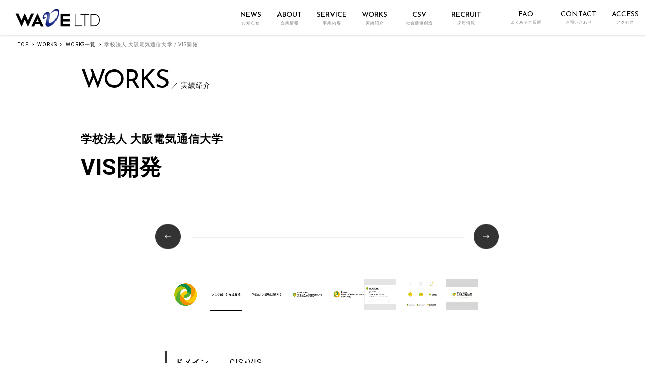

--- FILE ---
content_type: text/html; charset=UTF-8
request_url: https://www.waveltd.co.jp/works/%E5%AD%A6%E6%A0%A1%E6%B3%95%E4%BA%BA-%E5%A4%A7%E9%98%AA%E9%9B%BB%E6%B0%97%E9%80%9A%E4%BF%A1%E5%A4%A7%E5%AD%A6%EF%BC%8Fvis%E9%96%8B%E7%99%BA/
body_size: 9023
content:
<!DOCTYPE html>
<html lang="ja">
<head prefix="og: http://ogp.me/ns# fb: http://ogp.me/ns/fb# article: http://ogp.me/ns/article#">
<meta charset="UTF-8">
<meta http-equiv="X-UA-Compatible" content="IE=edge">
<!--<meta name="viewport" content="width=device-width,initial-scale=1.0,minimum-scale=1.0,maximum-scale=1.0,user-scalable=no">-->
<meta name="viewport" content="width=device-width, initial-scale=1.0" id="viewport">
<meta name="format-detection" content="telephone=no">

<link rel="icon" type="image/png" href="https://www.waveltd.co.jp/waveltd-admin/wp-content/themes/waveltd2021/favicon.png">
<link rel="stylesheet" href="https://maxcdn.bootstrapcdn.com/font-awesome/4.7.0/css/font-awesome.min.css">
<link rel="stylesheet" href="/js/lib.min.css">
<link rel="stylesheet" href="/css/style.css">
<title>学校法人 大阪電気通信大学 / VIS開発 | 実績紹介［主な企画・制作実績］  |  株式会社WAVE</title>
<meta name='robots' content='max-image-preview:large' />
<link rel='dns-prefetch' href='//unpkg.com' />
<link rel='stylesheet' id='wp-block-library-css'  href='https://www.waveltd.co.jp/waveltd-admin/wp-includes/css/dist/block-library/style.min.css?ver=5.7.14' type='text/css' media='all' />
<link rel='stylesheet' id='worksCss-css'  href='https://www.waveltd.co.jp/css/works_res.css' type='text/css' media='all' />
<link rel="canonical" href="https://www.waveltd.co.jp/works/%e5%ad%a6%e6%a0%a1%e6%b3%95%e4%ba%ba-%e5%a4%a7%e9%98%aa%e9%9b%bb%e6%b0%97%e9%80%9a%e4%bf%a1%e5%a4%a7%e5%ad%a6%ef%bc%8fvis%e9%96%8b%e7%99%ba/" />
<link rel="preconnect" href="https://fonts.gstatic.com">
<!-- <link href="https://fonts.googleapis.com/css2?family=Noto+Sans+JP&family=Noto+Serif+JP&family=Roboto:wght@400;700&family=Barlow:wght@400;700&family=Crimson+Text:wght@400;700&display=swap" rel="stylesheet"> -->
<link href="https://fonts.googleapis.com/css2?Noto+Sans+JP:wght@400;500;700&family=Noto+Serif+JP&family=Roboto:wght@400;700&family=Barlow:wght@400;700&family=Crimson+Text:wght@400;700&display=swap" rel="stylesheet">
<link href="https://fonts.googleapis.com/css2?family=Josefin+Sans:wght@400;600&display=swap" rel="stylesheet">
<link href="https://fonts.googleapis.com/css2?family=Shippori+Mincho:wght@400;500;600;700&display=swap" rel="stylesheet">
<link href="https://fonts.googleapis.com/css2?family=Zen+Kaku+Gothic+New:wght@400;500;700&display=swap" rel="stylesheet">
<link href="https://fonts.googleapis.com/css2?family=Outfit:wght@100..400&display=swap" rel="stylesheet">

<link href="https://cdn.jsdelivr.net/npm/yakuhanjp@3.3.1/dist/css/yakuhanjp.min.css" rel="stylesheet">
  <link rel="stylesheet" href="https://unpkg.com/swiper@7/swiper-bundle.min.css"/>

<!-- Google Tag Manager -->
<script>(function(w,d,s,l,i){w[l]=w[l]||[];w[l].push({'gtm.start':
new Date().getTime(),event:'gtm.js'});var f=d.getElementsByTagName(s)[0],
j=d.createElement(s),dl=l!='dataLayer'?'&l='+l:'';j.async=true;j.src=
'https://www.googletagmanager.com/gtm.js?id='+i+dl;f.parentNode.insertBefore(j,f);
})(window,document,'script','dataLayer','GTM-K2ZK345');</script>
<!-- End Google Tag Manager -->
</head>

<body class="works single">
<!-- Google Tag Manager (noscript) -->
<noscript><iframe src="https://www.googletagmanager.com/ns.html?id=GTM-K2ZK345"
height="0" width="0" style="display:none;visibility:hidden"></iframe></noscript>
<!-- End Google Tag Manager (noscript) -->


  <nav class="gnav g-nav navbar navbar-expand-md" id="gheader">
    <div class="gnav__frm">
      <div class="gnav__logo"><a class="gnav__logo-link" href="https://www.waveltd.co.jp"><img class="gnav__logo-img" src="https://www.waveltd.co.jp/img/site_logo.png" alt="株式会社WAVE"></a></div>
      <button class="navbar-toggler" type="button" data-toggle="modal" data-target="#gnav">
        <span class="navbar-toggler-icon"></span>
        <span class="navbar-toggler-text">MENU</span>
      </button>
    </div>

    <div class="modal fade fullscreen" id="gnav" tabindex="-1" role="dialog">
      <div class="modal-dialog">
        <div class="modal-content">
          <div class="modal-header">
            <div class="gnav__frm">
              <div class="gnav__logo">
                <a class="gnav__logo-link" href="/"><img class="gnav__logo-img" src="/img/site_logo.png" alt="株式会社WAVE"></a>
              </div>
              <button class="navbar-toggler" type="button" data-toggle="modal" data-target="#gnav">
                <span class="navbar-toggler-icon"></span>
                <span class="navbar-toggler-text">MENU</span>
              </button>
            </div>
          </div>
          <div class="modal-body">
            <div class="gnav__block gnav__block_main">
              <ul class="gnav__list1">
                <li class="gnav__item1">
                  <a class="gnav__link1 collapsed" href="#menu1" data-toggle="collapse" role="button" aria-expanded="false"><span class="gnav__link1-in"><span class="ff__en">NEWS</span><span class="subttl">／お知らせ</span></span></a>
                  <div class="gnav__box collapse" id="menu1">
  <div class="pblock">
  <div class="sys-info sys-info_ti4">
    <ul class="sys-info__list sys-info__list_col4">

      <li class="sys-info__item">
        <a class="sys-info__link mh" href="/news/iten2023/">
          <figure class="sys-info__fig sys-info__fig_3by2"><img class="sys-info__img ofi" src="/img/news/iten2023/img01.png" alt="" width="1296" height="864"></figure>
          <div class="sys-info__box">
            <div class="sys-info__fbox">
              <p class="sys-info__date"></p>
              <ul class="ptag ptag_type_box">
                <li class="ptag__item ptag__item_tag1">NEWS</li>
              </ul>
            </div>
            <p class="sys-info__text">2024年3月、東京本部が拡大移転しました
            </p>
          </div>
          <p class="sys-info__more"></p>
        </a>
      </li>
      <li class="sys-info__item">
        <a class="sys-info__link mh" href="/news/sdgs_18_goal/">
          <figure class="sys-info__fig sys-info__fig_3by2"><img class="sys-info__img ofi" src="/img/news/sdgs_18_goal/img03.png" alt="" width="1296" height="864"></figure>
          <div class="sys-info__box">
            <div class="sys-info__fbox">
              <p class="sys-info__date"></p>
              <ul class="ptag ptag_type_box">
                <li class="ptag__item ptag__item_tag1">NEWS</li>
              </ul>
            </div>
            <p class="sys-info__text">SDGsのオリジナル18番目のゴール「信頼できる情報を社会へ」を策定</p>
          </div>
          <p class="sys-info__more"></p>
        </a>
      </li>
      <li class="sys-info__item">
        <a class="sys-info__link mh" href="/news/eruboshi2022/">
          <figure class="sys-info__fig sys-info__fig_3by2"><img class="sys-info__img ofi" src="/img/news/eruboshi2022/img03.jpg" alt="" width="1296" height="864"></figure>
          <div class="sys-info__box">
            <div class="sys-info__fbox">
              <p class="sys-info__date"></p>
              <ul class="ptag ptag_type_box">
                <li class="ptag__item ptag__item_tag1">NEWS</li>
              </ul>
            </div>
            <p class="sys-info__text">厚生労働省「えるぼし認定」で、最高位となる3つ星を取得</p>
          </div>
          <p class="sys-info__more"></p>
        </a>
      </li>
      <li class="sys-info__item">
        <a class="sys-info__link mh" href="/news/2025expo/">
          <figure class="sys-info__fig sys-info__fig_3by2"><img class="sys-info__img ofi" src="/img/news/2025expo/img02.jpg" alt="" width="1296" height="864"></figure>
          <div class="sys-info__box">
            <div class="sys-info__fbox">
              <p class="sys-info__date"></p>
              <ul class="ptag ptag_type_box">
                <li class="ptag__item ptag__item_tag1">NEWS</li>
              </ul>
            </div>
            <p class="sys-info__text">株式会社WAVEは、大阪・関西万博 大阪ヘルスケアパビリオンに出展しました</p>
          </div>
          <p class="sys-info__more"></p>
        </a>
      </li>
    </ul>
  </div>

  <div class="mt-30">
    <a class="plink fz__en plink_type_box2 plink_type_box2_arrow1" href="/news/">View More<span></span></a>
  </div>
</div>
                  </div>
                </li>
                <li class="gnav__item1">
                  <a class="gnav__link1 collapsed" href="#menu2" data-toggle="collapse" role="button" aria-expanded="false"><span class="gnav__link1-in"><span class="ff__en">ABOUT</span><span class="subttl">／企業情報</span></span></a>
                  <div class="gnav__box collapse" id="menu2">
                    <ul class="gnav__list2">
                      <li class="gnav__item2"><a class="gnav__link2" href="/about/"><span class="gnav__link2-in">企業情報TOP</span></a></li>
                      <li class="gnav__item2"><a class="gnav__link2" href="/about/message/"><span class="gnav__link2-in">トップメッセージ</span></a></li>
                      <li class="gnav__item2"><a class="gnav__link2" href="/about/philosophy/"><span class="gnav__link2-in">企業理念・ビジョン</span></a></li>
                      <li class="gnav__item2"><a class="gnav__link2" href="/about/group_outline/"><span class="gnav__link2-in">企業概要</span></a></li>
                      <li class="gnav__item2"><a class="gnav__link2" href="/about/health_productivity/"><span class="gnav__link2-in">健康経営の方針</span></a></li>
                      <li class="gnav__item2"><a class="gnav__link2" href="/about/other/"><span class="gnav__link2-in">関連業務</span></a></li>
                    </ul>
                  </div>
                </li>
                <li class="gnav__item1">
                  <a class="gnav__link1 collapsed" href="#menu3" data-toggle="collapse" role="button" aria-expanded="false"><span class="gnav__link1-in"><span class="ff__en">SERVICE</span><span class="subttl">／事業内容</span></span></a>
                  <div class="gnav__box collapse" id="menu3">
                    <ul class="gnav__list2">
                      <li class="gnav__item2"><a class="gnav__link2" href="/service/"><span class="gnav__link2-in">事業内容TOP</span></a></li>
                    </ul>
                  </div>
                </li>
                <li class="gnav__item1"><a class="gnav__link1" href="/works_top/"><span class="gnav__link1-in"><span class="ff__en">WORKS</span><span class="subttl">／実績紹介</span></span></a></li>
                <li class="gnav__item1">
                  <a class="gnav__link1 collapsed" href="#menu5" data-toggle="collapse" role="button" aria-expanded="false"><span class="gnav__link1-in"><span class="ff__en">CSV</span><span class="subttl">／社会価値創造</span></span></a>
                  <div class="gnav__box collapse" id="menu5">
                    <ul class="gnav__list2">
                      <li class="gnav__item2"><a class="gnav__link2" href="/csv/"><span class="gnav__link2-in">CSV TOP</span></a></li>
                      <li class="gnav__item2"><a class="gnav__link2" href="/csv/sdgs/"><span class="gnav__link2-in">SDGs推進事業</span></a></li>
                      <li class="gnav__item2"><a class="gnav__link2" href="/csv/ai/"><span class="gnav__link2-in">AIによる社会的価値創造</span></a></li>
                      <li class="gnav__item2"><a class="gnav__link2" href="/csv/contribution/"><span class="gnav__link2-in">社会貢献活動</span></a></li>
                      <li class="gnav__item2"><a class="gnav__link2" href="/csv/work_style/"><span class="gnav__link2-in">持続可能な働き方</span></a></li>
                      <li class="gnav__item2"><a class="gnav__link2" href="https://www.waveltd.co.jp/sdgs_wave/" target="_blank"><span class="gnav__link2-in">社内SDGsの推進</span></a></li>
                      <li class="gnav__item2"><a class="gnav__link2" href="/csv/lab/"><span class="gnav__link2-in">WAVE/SDGs研究室</span></a></li>
                      <li class="gnav__item2"><a class="gnav__link2" href="https://sdgs.waveltd.co.jp/" target="_blank"><span class="gnav__link2-in">SDGsゼミリポート</span></a></li>
                    </ul>
                  </div>
                </li>
                <li class="gnav__item1">
                  <a class="gnav__link1 collapsed" href="#menu4" data-toggle="collapse" role="button" aria-expanded="false"><span class="gnav__link1-in"><span class="ff__en">RECRUIT</span><span class="subttl">／採用情報</span></span></a>
                  <div class="gnav__box collapse" id="menu4">
                    <ul class="gnav__list2">
                      <li class="gnav__item2"><a class="gnav__link2" href="/recruit/"><span class="gnav__link2-in">採用情報TOP</span></a></li>
                      <li class="gnav__item2"><a class="gnav__link2" href="/recruit/"><span class="gnav__link2-in">新卒採用情報</span></a></li>
                      <li class="gnav__item2"><a class="gnav__link2" href="/recruit/"><span class="gnav__link2-in">インターンシップ情報</span></a></li>
                      <li class="gnav__item2"><a class="gnav__link2" href="/recruit/career/"><span class="gnav__link2-in">キャリア採用情報</span></a></li>
                      <li class="gnav__item2"><a class="gnav__link2" href="/recluit_voice/" target="_blank"><span class="gnav__link2-in">新入社員の声</span></a></li>
                      <li class="gnav__item2"><a class="gnav__link2" href="/recruit/staff_voice_marketing/"><span class="gnav__link2-in">先輩社員の働き方</span></a></li>
                      <li class="gnav__item2"><a class="gnav__link2" href="/csv/work_style/"><span class="gnav__link2-in">持続可能な働き方</span></a></li>
                    </ul>
                  </div>
                </li>
                <li class="gnav__item1"><a class="gnav__link1" href="/faq/"><span class="gnav__link1-in">よくあるご質問</span></a></li>
                <li class="gnav__item1"><a class="gnav__link1" href="https://www.waveltd.co.jp/oubo/otoiawase.html" target="_blank"><span class="gnav__link1-in">お問い合わせ</span></a></li>
                <li class="gnav__item1"><a class="gnav__link1" href="/access/"><span class="gnav__link1-in">アクセス</span></a></li>
              </ul>
            </div>
          </div>
        </div>
      </div>
    </div>
  </nav>


  <div class="gmenu__trigger open">

    <div class="gmenu__bg">
      <div class="gnav__logo">
        <a class="gnav__logo-link" href="/"><img class="gnav__logo-img" src="/img/site_logo.png" alt="株式会社WAVE"></a>
      </div>
      <div class="gmenu__box">
        <!--<div class="gmenu__btn"><span></span><span></span><span></span></div>-->
        <nav class="gmenu__nav">

          <div class="gmenu__nav01">
            <ul class="gmenu__list">
              <li class="gmenu__item1 gmenu__news acc__ttl"><a class="gmenu__link1" href="/news/"><span class="gmenu__title-en">NEWS</span><span class="gmenu__title-jp">お知らせ</span></a>
                <div class="gmenu__box2 acc__box">
                  <div class="gmenu__box2__block">
                    <h2 class="ptitle ptitle_t1">
                      <span class="ptitle__title-en">NEWS</span>
                      <span class="ptitle__title-jp">／ お知らせ</span>
                    </h2>
                    <div class="gmenu__box2__main">
  <div class="pblock">
  <div class="sys-info sys-info_ti4">
    <ul class="sys-info__list sys-info__list_col4">

      <li class="sys-info__item">
        <a class="sys-info__link mh" href="/news/iten2023/">
          <figure class="sys-info__fig sys-info__fig_3by2"><img class="sys-info__img ofi" src="/img/news/iten2023/img01.png" alt="" width="1296" height="864"></figure>
          <div class="sys-info__box">
            <div class="sys-info__fbox">
              <p class="sys-info__date"></p>
              <ul class="ptag ptag_type_box">
                <li class="ptag__item ptag__item_tag1">NEWS</li>
              </ul>
            </div>
            <p class="sys-info__text">2024年3月、東京本部が拡大移転しました
            </p>
          </div>
          <p class="sys-info__more"></p>
        </a>
      </li>
      <li class="sys-info__item">
        <a class="sys-info__link mh" href="/news/sdgs_18_goal/">
          <figure class="sys-info__fig sys-info__fig_3by2"><img class="sys-info__img ofi" src="/img/news/sdgs_18_goal/img03.png" alt="" width="1296" height="864"></figure>
          <div class="sys-info__box">
            <div class="sys-info__fbox">
              <p class="sys-info__date"></p>
              <ul class="ptag ptag_type_box">
                <li class="ptag__item ptag__item_tag1">NEWS</li>
              </ul>
            </div>
            <p class="sys-info__text">SDGsのオリジナル18番目のゴール「信頼できる情報を社会へ」を策定</p>
          </div>
          <p class="sys-info__more"></p>
        </a>
      </li>
      <li class="sys-info__item">
        <a class="sys-info__link mh" href="/news/eruboshi2022/">
          <figure class="sys-info__fig sys-info__fig_3by2"><img class="sys-info__img ofi" src="/img/news/eruboshi2022/img03.jpg" alt="" width="1296" height="864"></figure>
          <div class="sys-info__box">
            <div class="sys-info__fbox">
              <p class="sys-info__date"></p>
              <ul class="ptag ptag_type_box">
                <li class="ptag__item ptag__item_tag1">NEWS</li>
              </ul>
            </div>
            <p class="sys-info__text">厚生労働省「えるぼし認定」で、最高位となる3つ星を取得</p>
          </div>
          <p class="sys-info__more"></p>
        </a>
      </li>
      <li class="sys-info__item">
        <a class="sys-info__link mh" href="/news/2025expo/">
          <figure class="sys-info__fig sys-info__fig_3by2"><img class="sys-info__img ofi" src="/img/news/2025expo/img02.jpg" alt="" width="1296" height="864"></figure>
          <div class="sys-info__box">
            <div class="sys-info__fbox">
              <p class="sys-info__date"></p>
              <ul class="ptag ptag_type_box">
                <li class="ptag__item ptag__item_tag1">NEWS</li>
              </ul>
            </div>
            <p class="sys-info__text">株式会社WAVEは、大阪・関西万博 大阪ヘルスケアパビリオンに出展しました</p>
          </div>
          <p class="sys-info__more"></p>
        </a>
      </li>
    </ul>
  </div>

  <div class="mt-30">
    <a class="plink fz__en plink_type_box2 plink_type_box2_arrow1" href="/news/">View More<span></span></a>
  </div>
</div>
                    </div>
                  </div>
                </div>
              </li>
              <li class="gmenu__item1 acc__ttl"><a class="gmenu__link1" href="/about/"><span class="gmenu__title-en">ABOUT</span><span class="gmenu__title-jp">企業情報</span></a>
                <div class="gmenu__box2 acc__box">
                  <div class="gmenu__box2__block">
                    <h2 class="ptitle ptitle_t1">
                      <span class="ptitle__title-en">ABOUT</span>
                      <span class="ptitle__title-jp">／ 企業情報</span>
                    </h2>
                    <div class="gmenu__box2__main">
                      <ul class="gmenu__list2">
                        <li class="gmenu__item2"><a class="gmenu__link2" href="/about/">企業情報TOP</a></li>
                        <li class="gmenu__item2"><a class="gmenu__link2" href="/about/message/">トップメッセージ</a></li>
                        <li class="gmenu__item2"><a class="gmenu__link2" href="/about/philosophy/">企業理念・ビジョン</a></li>
                        <li class="gmenu__item2"><a class="gmenu__link2" href="/about/group_outline/">企業概要</a></li>
                        <li class="gmenu__item2"><a class="gmenu__link2" href="/about/health_productivity/">健康経営の方針</a></li>
                        <li class="gmenu__item2"><a class="gmenu__link2" href="/about/other/">関連業務</a></li>
                      </ul>
                    </div>
                  </div>
                </div>
              </li>
              <li class="gmenu__item1 acc__ttl"><a class="gmenu__link1" href="/service/"><span class="gmenu__title-en">SERVICE</span><span class="gmenu__title-jp">事業内容</span></a>
                <div class="gmenu__box2 acc__box">
                  <div class="gmenu__box2__block">
                    <h2 class="ptitle ptitle_t1">
                      <span class="ptitle__title-en">SERVICE</span>
                      <span class="ptitle__title-jp">／ 事業内容</span>
                    </h2>
                    <div class="gmenu__box2__main">
                      <ul class="gmenu__list2">
                        <li class="gmenu__item2"><a class="gmenu__link2" href="/service/">事業内容TOP</a></li>
                      </ul>
                    </div>
                  </div>
                </div>
              </li>
              <li class="gmenu__item1 acc__ttl"><a class="gmenu__link1" href="/works_top/"><span class="gmenu__title-en">WORKS</span><span class="gmenu__title-jp">実績紹介</span></a>
                <div class="gmenu__box2 acc__box">
                  <div class="gmenu__box2__block">
                    <h2 class="ptitle ptitle_t1">
                      <span class="ptitle__title-en">WORKS</span>
                      <span class="ptitle__title-jp">／ 実績紹介</span>
                    </h2>
                    <div class="gmenu__box2__main">
                      <ul class="gmenu__list2">
                        <li class="gmenu__item2"><a class="gmenu__link2" href="/works_top/">実績紹介TOP</a></li>
                      </ul>
                    </div>
                  </div>
                </div>
              </li>
              <li class="gmenu__item1 acc__ttl"><a class="gmenu__link1" href="/csv/"><span class="gmenu__title-en">CSV</span><span class="gmenu__title-jp">社会価値創造</span></a>
                <div class="gmenu__box2 acc__box">
                  <div class="gmenu__box2__block">
                    <h2 class="ptitle ptitle_t1">
                      <span class="ptitle__title-en">CSV</span>
                      <span class="ptitle__title-jp">／ 社会価値創造</span>
                    </h2>
                    <div class="gmenu__box2__main">
                      <ul class="gmenu__list2">
                        <li class="gmenu__item2"><a class="gmenu__link2" href="/csv/">CSV TOP</a></li>
                        <li class="gmenu__item2"><a class="gmenu__link2" href="/csv/sdgs/">SDGs推進事業</a></li>
                        <li class="gmenu__item2"><a class="gmenu__link2" href="/csv/ai/">AIによる社会的価値創造</a></li>
                        <li class="gmenu__item2"><a class="gmenu__link2" href="/csv/contribution/">社会貢献活動</a></li>
                        <li class="gmenu__item2"><a class="gmenu__link2" href="/csv/work_style/">持続可能な働き方</a></li>
                        <li class="gmenu__item2"><a class="gmenu__link2" href="https://www.waveltd.co.jp/sdgs_wave/" target="_blank">社内SDGsの推進</a></li>
                        <li class="gmenu__item2"><a class="gmenu__link2" href="/csv/lab/">WAVE/SDGs研究室</a></li>
                        <li class="gmenu__item2"><a class="gmenu__link2" href="https://sdgs.waveltd.co.jp/" target="_blank">SDGsゼミリポート</a></li>
                      </ul>
                    </div>
                  </div>
                </div>
              </li>
              <li class="gmenu__item1 acc__ttl"><a class="gmenu__link1" href="/recruit/"><span class="gmenu__title-en">RECRUIT</span><span class="gmenu__title-jp">採用情報</span></a>
                <div class="gmenu__box2 acc__box">
                  <div class="gmenu__box2__block">
                    <h2 class="ptitle ptitle_t1">
                      <span class="ptitle__title-en">RECRUIT</span>
                      <span class="ptitle__title-jp">／ 採用情報</span>
                    </h2>
                    <div class="gmenu__box2__main">
                      <ul class="gmenu__list2">
                        <li class="gmenu__item2"><a class="gmenu__link2" href="/recruit/">採用情報TOP</a></li>
                        <li class="gmenu__item2"><a class="gmenu__link2" href="/recruit/">新卒採用情報</a></li>
                        <li class="gmenu__item2"><a class="gmenu__link2" href="/recruit/">インターンシップ情報</a></li>
                        <li class="gmenu__item2"><a class="gmenu__link2" href="/recruit/career/">キャリア採用情報</a></li>
                        <li class="gmenu__item2"><a class="gmenu__link2" href="/recluit_voice/" target="_blank">新入社員の声</a></li>
                        <li class="gmenu__item2"><a class="gmenu__link2" href="/recruit/staff_voice_marketing/">先輩社員の働き方</a></li>
                        <li class="gmenu__item2"><a class="gmenu__link2" href="/csv/work_style/">持続可能な働き方</a></li>
                      </ul>
                    </div>
                  </div>
                </div>
              </li>
            </ul>
          </div>

          <div class="gmenu__nav02">
            <ul class="gmenu__slist">
            <li class="gmenu__sitem"><a class="gmenu__slink noicon" href="/faq/"><span class="gmenu__title-en">FAQ</span><span class="gmenu__title-jp">よくあるご質問</span></a></li>
              <li class="gmenu__sitem"><a class="gmenu__slink noicon" href="https://www.waveltd.co.jp/oubo/otoiawase.html" target="_blank"><span class="gmenu__title-en">CONTACT</span><span class="gmenu__title-jp">お問い合わせ</span></a></li>
              <li class="gmenu__sitem"><a class="gmenu__slink" href="/access/"><span class="gmenu__title-en">ACCESS</span><span class="gmenu__title-jp">アクセス</span></a></li>
            </ul>
          </div>

        </nav>
      </div>
    </div>
  </div>
  <div id="overlay_gmenu__box2" class=""></div>
  <div id="overlay" class=""></div>

  	<!-- / .header -->

  <main class="contents">

			<div class="pblock-kuzu">
				<nav aria-label="パンくずリスト">
					<ol class="breadcrumb">
						<li class="breadcrumb-item"><a href="https://www.waveltd.co.jp">TOP</a></li>
						<li class="breadcrumb-item"><a href="https://www.waveltd.co.jp/works_top/">WORKS</a></li>
						<li class="breadcrumb-item"><a href="https://www.waveltd.co.jp/works/">WORKS一覧</a></li>
	          <li class="breadcrumb-item active" aria-current="page">学校法人 大阪電気通信大学 / VIS開発</li>
					</ol>
				</nav>
			</div>

			<div class="mainArea">
				<style>
					.#workThumnails .mainSlider li span {
						display: block;
					}
				</style>
			<div class="pblock-slim mb-0">
	      <h1 class="ptitle ptitle_t1 mb-0">
	        <span class="ptitle__title-en">WORKS</span>
	        <span class="ptitle__title-jp">／ 実績紹介</span>
	      </h1>
			</div>
								
											
					
					

			<div class="pblock-slim">

				<div class="my-60">
					<div class="workTtl-sub">学校法人 大阪電気通信大学</div>
					<h1 id="workTtl mt-0" class="h_level-txt_big_gray">VIS開発</h1>
				</div>


				<div class="pblock-xslim">
						
					<div id="workThumnails">


													<div id="thmInner">
							<div class="mainSlider">
								<ul>
				<li><div class="portrait-wrapper"><img src="https://www.waveltd.co.jp/uploads-images/2018/10/OECU_01-1-600x600.jpg" width="600" height="600" alt="" class="portrait portrait--normal"></div></li><li><div class="portrait-wrapper"><img src="https://www.waveltd.co.jp/uploads-images/2018/10/OECU_02-600x600.jpg" width="600" height="600" alt="" class="portrait portrait--normal"></div></li><li><div class="portrait-wrapper"><img src="https://www.waveltd.co.jp/uploads-images/2018/10/OECU_03-600x600.jpg" width="600" height="600" alt="" class="portrait portrait--normal"></div></li><li><div class="portrait-wrapper"><img src="https://www.waveltd.co.jp/uploads-images/2018/10/OECU_04-600x600.jpg" width="600" height="600" alt="" class="portrait portrait--normal"></div></li><li><div class="portrait-wrapper"><img src="https://www.waveltd.co.jp/uploads-images/2018/10/OECU_05-600x600.jpg" width="600" height="600" alt="" class="portrait portrait--normal"></div></li><li><div class="portrait-wrapper"><img src="https://www.waveltd.co.jp/uploads-images/2018/10/名刺2-600x600.png" width="600" height="600" alt="" class="portrait portrait--normal"></div></li><li><div class="portrait-wrapper"><img src="https://www.waveltd.co.jp/uploads-images/2018/10/OECU_motionlogo.png" width="600" height="600" alt="" class="portrait portrait--normal"></div></li><li><div class="portrait-wrapper"><img src="https://www.waveltd.co.jp/uploads-images/2018/10/OECU_motionlogo_capture1-600x600.png" width="600" height="600" alt="" class="portrait portrait--normal"></div></li>								</ul>
							</div>
						</div>
						<div class="pagerThm">
							<div class="mainPager">
				<a href="#" data-slide-index="0"><span><img src="https://www.waveltd.co.jp/uploads-images/2018/10/OECU_01-1-300x300.jpg" width="300" height="300" alt=""></span></a><a href="#" data-slide-index="1"><span><img src="https://www.waveltd.co.jp/uploads-images/2018/10/OECU_02-300x300.jpg" width="300" height="300" alt=""></span></a><a href="#" data-slide-index="2"><span><img src="https://www.waveltd.co.jp/uploads-images/2018/10/OECU_03-300x300.jpg" width="300" height="300" alt=""></span></a><a href="#" data-slide-index="3"><span><img src="https://www.waveltd.co.jp/uploads-images/2018/10/OECU_04-300x300.jpg" width="300" height="300" alt=""></span></a><a href="#" data-slide-index="4"><span><img src="https://www.waveltd.co.jp/uploads-images/2018/10/OECU_05-300x300.jpg" width="300" height="300" alt=""></span></a><a href="#" data-slide-index="5"><span><img src="https://www.waveltd.co.jp/uploads-images/2018/10/名刺2-300x300.png" width="300" height="300" alt=""></span></a><a href="#" data-slide-index="6"><span><img src="https://www.waveltd.co.jp/uploads-images/2018/10/OECU_motionlogo-300x300.png" width="300" height="300" alt=""></span></a><a href="#" data-slide-index="7"><span><img src="https://www.waveltd.co.jp/uploads-images/2018/10/OECU_motionlogo_capture1-300x300.png" width="300" height="300" alt=""></span></a>							</div>
						</div>
					</div>
					<!-- / #workThumnails -->
					<div id="workInfo">

						<table width="100%" cellpadding="0" cellspacing="0" class="table-tb_bdr" id="tags">
														<tr>
								<th class="th-style1">ドメイン</th>
																	<td>
										<ul>
											<li><a href="/works/?business=cisvis">CIS・VIS</a></li>
										</ul>
									</td>
							</tr>
							<tr>
								<th class="th-style1">業界</th>
																<td>
									<ul>
										<li><a href="/works/?industry=eduction">教育</a></li>
									</ul>
								</td>
							</tr>
							<tr>
								<th class="th-style1">仕様</th>
								<td><ul><li><a href="/works/?works_type=ci">CI・VI・UI（ロゴマーク等）</a></li></ul></td>
							</tr>
														<tr>
								<th class="th-style1">キーワード</th>
								<td>
									<ul>
																					<li>
												<a href="/tag/ui">
													UIS開発												</a>
											</li>
																					<li>
												<a href="/tag/vis">
													VIS開発												</a>
											</li>
																					<li>
												<a href="/tag/%e3%83%a2%e3%83%bc%e3%82%b7%e3%83%a7%e3%83%b3">
													モーション												</a>
											</li>
																			</ul>
								</td>
							</tr>
																					<tr>
								<th class="th-style1">サマリー</th>
								<td><p>法人・大学・高校VIS開発<br />
シンボルマーク開発／タグライン開発／運用ガイドライン制作／<br />
アプリケーションアイテムデザイン／モーションロゴ制作</p>
</td>
							</tr>
													</div> 
						</table>

					</div>
				</div>
			</div>

      <aside class="bgc__light py-60 mx-n20" id="workRelevance">

		    <div class="pblock-slim px-20">
          <h3 class="ttl__style_5"><span class="ttl__style_5_ja">関連実績</span></h3>
					<div id="includeList">
							            <div class="row row-cols-2 row-cols-md-4 gutters-30">
															<div class="col">
									<a href="https://www.waveltd.co.jp/works/%e8%a5%bf%e5%8d%97%e5%ad%a6%e9%99%a2%e5%a4%a7%e5%ad%a6-%e4%ba%ba%e9%96%93%e7%a7%91%e5%ad%a6%e7%a0%94%e7%a9%b6%e7%a7%91%e5%ad%a6%e9%83%a8%e3%83%bb%e4%bf%ae%e5%a3%ab5%e5%b9%b4%e4%b8%80%e8%b2%ab/">
                  
									<div class="thumnail">
										<div class="portrait-wrapper">
										<img src="https://www.waveltd.co.jp/uploads-images/2026/01/西南学院人間科学研究科チラシ_表-1-424x600.jpg" class="portrait portrait--vertical">										</div>
									</div>
                  <p class="title">西南学院大学</p>
                  <p class="sub-title">人間科学研究科学部・修士5年一貫制度チラシ</p>
                  <p class="category">広報・広告企画制作</p>
                	</a>
								</div>
															<div class="col">
									<a href="https://www.waveltd.co.jp/works/%e6%98%8e%e6%b2%bb%e5%ad%a6%e9%99%a2%e5%a4%a7%e5%ad%a6-%e5%9c%b0%e6%96%b9%e5%ad%a6%e7%94%9f%e5%90%91%e3%81%91%e5%86%8a%e5%ad%90%e3%83%bb%e5%8b%95%e7%94%bb/">
                  
									<div class="thumnail">
										<div class="portrait-wrapper">
										<img src="https://www.waveltd.co.jp/uploads-images/2025/12/スクリーンショット-2025-12-26-175435-426x600.png" class="portrait portrait--vertical">										</div>
									</div>
                  <p class="title">明治学院大学</p>
                  <p class="sub-title">地方学生向け冊子・動画</p>
                  <p class="category">広報・広告企画制作</p>
                	</a>
								</div>
															<div class="col">
									<a href="https://www.waveltd.co.jp/works/%e6%97%a5%e6%9c%ac%e4%bd%93%e8%82%b2%e5%a4%a7%e5%ad%a6-%e5%ad%a6%e5%86%85%e5%ba%83%e5%a0%b1%e8%aa%8c-%e3%80%8c%e5%ad%a6%e5%a0%b1%e6%97%a5%e9%ab%94%e5%a4%a7%e3%80%8d81%e5%8f%b7%e5%88%b6%e4%bd%9c/">
                  
									<div class="thumnail">
										<div class="portrait-wrapper">
										<img src="https://www.waveltd.co.jp/uploads-images/2025/12/印刷会社より最終__日本体育大学様広報誌_pages-to-jpg-0001-420x600.jpg" class="portrait portrait--vertical">										</div>
									</div>
                  <p class="title">日本体育大学</p>
                  <p class="sub-title">学内広報誌 「学報日體大」81号制作</p>
                  <p class="category">広報・広告企画制作</p>
                	</a>
								</div>
															<div class="col">
									<a href="https://www.waveltd.co.jp/works/%e9%96%a2%e8%a5%bf%e5%a4%a7%e5%ad%a6-%e5%95%86%e5%ad%a6%e9%83%a8%e3%82%b5%e3%82%a4%e3%83%88%e3%83%aa%e3%83%8b%e3%83%a5%e3%83%bc%e3%82%a2%e3%83%ab/">
                  
									<div class="thumnail">
										<div class="portrait-wrapper">
										<img src="https://www.waveltd.co.jp/uploads-images/2025/11/kandai-sho-600x314.png" class="portrait portrait--normal">										</div>
									</div>
                  <p class="title">関西大学</p>
                  <p class="sub-title">商学部サイトリニューアル</p>
                  <p class="category">広報・広告企画制作</p>
                	</a>
								</div>
													</div>
												</div>
				</div>

			</aside>
				<!-- / #relevance -->

					
			<section class="pt-60">
				<div class="pblock-slim">
					<div class="row justify-content-center">
						<div class="col col-md-6"><a class="plink plink_ptn14 justify-content-center" href="/works/"><span>実績一覧</span><span class="fz__small_70 ml-10">WORKS</span></a></div>
					</div>
				</div>
      </section>

		</div>
		
</main>
<!-- / .contents -->

<footer class="ft">
	<!-- <p class="ft_pagetop pagetop"><a class="ft_pagetop-link scroll" href="#"><img src="/img-com/pagetop.png" alt="ページの先頭へ"></a></p> -->
	<p class="ft_pagetop pagetop"><a class="ft_pagetop-link scroll" href="#">ページの先頭へ</a></p>
	<div class="ft__main">
		<div class="pblock">

			<div class="row">
				<div class="col-md-4">
					<div class="ft__logo">
						<a class="ft__logo-link" href="/">
							<img class="ft__logo-img" src="/img/site_logo.png" alt="株式会社WAVE">
						</a>
					</div>
					<div class="ft__info">
						<p class="ft__info__ttl">株式会社WAVE</p>
						<p class="ft__info__txt">大阪本社<br>
						〒530-0001　大阪市北区梅田3-3-20<br>
						明治安田生命大阪梅田ビル 3階<br>
						TEL: 06-6341-8500</p>
						<p class="ft__info__txt">東京本社<br>
						〒105-0001　 東京都港区虎ノ門2-2-1<br>
						住友不動産虎ノ門タワー 20階<br>
						TEL: 03-4500-6030</p>
					</div>
				</div>
				<div class="col-md-2">
				</div>

				<div class="col-md-3">
					<div class="fnav">
            <ul class="fnav__list1">
							<li class="fnav__item1"><a class="fnav__link1" href="/news/"><span class="fnav__link1-in"><span class="ff__en">NEWS</span><span class="subttl">／お知らせ</span></span></a></li>
              <li class="fnav__item1">
                <a class="fnav__link1 collapsed" href="#fmenu2" data-toggle="collapse" role="button" aria-expanded="false"><span class="fnav__link1-in"><span class="ff__en">ABOUT</span><span class="subttl">／企業情報</span></span></a>
                <div class="fnav__box collapse" id="fmenu2">
                  <ul class="fnav__list2">
										<li class="fnav__item2"><a class="fnav__link2" href="/about/"><span class="fnav__link2-in">企業情報TOP</span></a></li>
										<li class="fnav__item2"><a class="fnav__link2" href="/about/message/"><span class="fnav__link2-in">トップメッセージ</span></a></li>
										<li class="fnav__item2"><a class="fnav__link2" href="/about/philosophy/"><span class="fnav__link2-in">企業理念・ビジョン</span></a></li>
										<li class="fnav__item2"><a class="fnav__link2" href="/about/group_outline/"><span class="fnav__link2-in">企業概要</span></a></li>
										<li class="fnav__item2"><a class="fnav__link2" href="/about/health_productivity/"><span class="fnav__link2-in">健康経営の方針</span></a></li>
										<li class="fnav__item2"><a class="fnav__link2" href="/about/other/"><span class="fnav__link2-in">関連業務</span></a></li>
                  </ul>
                </div>
              </li>
              <li class="fnav__item1">
                <a class="fnav__link1 collapsed" href="#fmenu3" data-toggle="collapse" role="button" aria-expanded="false"><span class="fnav__link1-in"><span class="ff__en">SERVICE</span><span class="subttl">／事業内容</span></span></a>
                <div class="fnav__box collapse" id="fmenu3">
                  <ul class="fnav__list2">
										<li class="fnav__item2"><a class="fnav__link2" href="/service/"><span class="fnav__link2-in">事業内容TOP</span></a></li>
                  </ul>
                </div>
              </li>
							<li class="fnav__item1"><a class="fnav__link1" href="/works_top/"><span class="fnav__link1-in"><span class="ff__en">WORKS</span><span class="subttl">／実績紹介</span></span></a></li>
            </ul>
          </div>
				</div>
				<div class="col-md-3">
					<div class="fnav">
            <ul class="fnav__list1">
							<li class="fnav__item1">
                <a class="fnav__link1 collapsed" href="#fmenu5" data-toggle="collapse" role="button" aria-expanded="false"><span class="fnav__link1-in"><span class="ff__en">CSV</span><span class="subttl">／社会価値創造</span></span></a>
                <div class="fnav__box collapse" id="fmenu5">
                  <ul class="fnav__list2">
										<li class="fnav__item2"><a class="fnav__link2" href="/csv/"><span class="fnav__link2-in">CSV TOP</span></a></li>
										<li class="fnav__item2"><a class="fnav__link2" href="/csv/sdgs/"><span class="fnav__link2-in">SDGs推進事業</span></a></li>
										<li class="fnav__item2"><a class="fnav__link2" href="/csv/ai/"><span class="fnav__link2-in">AIによる社会的価値創造</span></a></li>
										<li class="fnav__item2"><a class="fnav__link2" href="/csv/contribution/"><span class="fnav__link2-in">社会貢献活動</span></a></li>
										<li class="fnav__item2"><a class="fnav__link2" href="/csv/work_style/"><span class="fnav__link2-in">持続可能な働き方</span></a></li>
										<li class="fnav__item2"><a class="fnav__link2" href="https://www.waveltd.co.jp/sdgs_wave/" target="_blank"><span class="fnav__link2-in">社内SDGsの推進</span></a></li>
										<li class="fnav__item2"><a class="fnav__link2" href="/csv/lab/"><span class="fnav__link2-in">WAVE/SDGs研究室</span></a></li>
										<li class="fnav__item2"><a class="fnav__link2" href="https://sdgs.waveltd.co.jp/" target="_blank"><span class="fnav__link2-in">SDGsゼミリポート</span></a></li>
                  </ul>
                </div>
              </li>

              <li class="fnav__item1">
                <a class="fnav__link1 collapsed" href="#fmenu4" data-toggle="collapse" role="button" aria-expanded="false"><span class="fnav__link1-in"><span class="ff__en">RECRUIT</span><span class="subttl">／採用情報</span></span></a>
                <div class="fnav__box collapse" id="fmenu4">
                  <ul class="fnav__list2">
										<li class="fnav__item2"><a class="fnav__link2" href="/recruit/"><span class="fnav__link2-in">採用情報TOP</span></a></li>
										<li class="fnav__item2"><a class="fnav__link2" href="/recruit/"><span class="fnav__link2-in">新卒採用情報</span></a></li>
										<li class="fnav__item2"><a class="fnav__link2" href="/recruit/"><span class="fnav__link2-in">インターンシップ情報</span></a></li>
										<li class="fnav__item2"><a class="fnav__link2" href="/recruit/career/"><span class="fnav__link2-in">キャリア採用情報</span></a></li>
										<li class="fnav__item2"><a class="fnav__link2" href="/recluit_voice/" target="_blank"><span class="fnav__link2-in">新入社員の声</span></a></li>
										<li class="fnav__item2"><a class="fnav__link2" href="/recruit/staff_voice_marketing/"><span class="fnav__link2-in">先輩社員の働き方</span></a></li>
										<li class="fnav__item2"><a class="fnav__link2" href="/csv/work_style/"><span class="fnav__link2-in">持続可能な働き方</span></a></li>
                  </ul>
                </div>
              </li>
              <li class="fnav__item1"><a class="fnav__link1" href="/faq/"><span class="fnav__link1-in"><span class="ff__en">FAQ</span><span class="subttl">／よくあるご質問</span></span></a></li>
              <li class="fnav__item1"><a class="fnav__link1" href="https://www.waveltd.co.jp/oubo/otoiawase.html" target="_blank"><span class="fnav__link1-in">お問い合わせ</span></a></li>
              <li class="fnav__item1"><a class="fnav__link1" href="/access/"><span class="fnav__link1-in">アクセス</span></a></li>
							<li class="fnav__item1"><a class="fnav__link1" href="/brochure/" target="_blank"><span class="fnav__link1-in">WAVE CONCEPT BOOK</span></a></li>
            </ul>
          </div>
				</div>
	    </div>
		</div>
	</div>

	<div class="ft__sub pblock">
		<div class="fnav2">
			<ul class="fnav2__list1">
			<li class="fnav2__item1"><a class="fnav2__link1 plink_type_noicon" href="https://www.waveltd.co.jp/oubo/otoiawase.html" target="_blank">お問い合わせ</a></li>
				<li class="fnav2__item1"><a class="fnav2__link1 plink_type_noicon" href="/site_map/">サイトマップ</a></li>
				<li class="fnav2__item1"><a class="fnav2__link1 plink_type_noicon" href="/sitepolicy/">サイトポリシー</a></li>
				<li class="fnav2__item1"><a class="fnav2__link1 plink_type_noicon" href="/privacy_policy/">プライバシーポリシー</a></li>
				<li class="fnav2__item1"><a class="fnav2__link1 plink_type_noicon scroll" href="/privacy_policy/#kojinjoho">個人情報保護方針</a></li>
				<li class="fnav2__item1"><a class="fnav2__link1 plink_type_noicon" href="/compliance_policy/">コンプライアンス基本方針</a></li>
			</ul>
		</div>
		<p class="ft__copy">&copy; <script>new Date().getFullYear()>2017&&document.write(""+new Date().getFullYear());</script> WAVE LTD.</p>
	</div>
</footer>


<script  src='https://www.waveltd.co.jp/js/jquery.min.js' id='jqueryjs-js'></script>
<script  src='https://www.waveltd.co.jp/js/bootstrap.bundle.min.js' id='bootstrapjs-js'></script>
<script  src='https://www.waveltd.co.jp/js/lib.min.js' id='libjs-js'></script>
<script  src='https://www.waveltd.co.jp/js/lib/slick/slick.min.js' id='slickjs-js'></script>
<script  src='https://unpkg.com/swiper@7/swiper-bundle.min.js' id='swiperjs-js'></script>
<script  src='https://www.waveltd.co.jp/js/jquery.libs.js' id='libsjs-js'></script>
<script  src='https://www.waveltd.co.jp/js/common.js' id='commonjs-js'></script>
<script  src='https://www.waveltd.co.jp/js/script.js' id='scriptjs-js'></script>
<script  src='https://www.waveltd.co.jp/js/works-detail.js' id='worksList-js'></script>








<!--SiTest計測タグ -->
<script src="//sitest.jp/tracking/sitest_js?p=589ebdf3cd493" async></script>
<!--/SiTest計測タグ -->

</body>
</html>


--- FILE ---
content_type: text/css
request_url: https://www.waveltd.co.jp/css/works_res.css
body_size: 5913
content:
@charset "utf-8";

/*-------------------------------------------------------
 ** @ global
-------------------------------------------------------*/
img {
	max-width: 100%;
	height: auto;
}
ul,ol,li,p {
	margin:0; padding:0;
}
ul,ol,li {
	list-style:none;
}
.category {
	display:inline-block;
	/* padding:1px 4px; */
	margin-bottom:4px;
	/* color:#fff; */
	text-align:center;
	/* border: 1px solid #000; */
	font-size: 14px;
}

	.category::before{
		content: '#';
		margin-right: 5px;
	}
	.category span {
		margin:0 auto;
		/* display:block; */
		/* font-family:Osaka, "ＭＳ Ｐゴシック", "MS PGothic", sans-serif; */
		/* font-size:16px; */
	}
/*
	.cisvis    { background-color:#353287; }
	.marketing { background-color:#005BA2; }
	.ad        { background-color:#225A14; }
	.plan      { background-color:#6A2F94; }
	.web       { background-color:#9B0069; }
	.public    { background-color:#353287; }
	.seminar   { background-color:#353287; }
	.outsource { background-color:#353287; } */

/*

	List

*/
#addItems {
	border: 1px #ccc solid;
}
	#addItems a{
		display: block;
		padding: .4em;
		text-align: center;
	}
/*-------------------------------------------------------
 ** @ worksUi
-------------------------------------------------------*/
#worksUi {
	/* margin-right:-24px; */
	margin-bottom:48px;
	/* overflow:hidden;
	zoom:1; */
}
	.formblock{
		/* display: flex;
		flex-wrap: wrap;
		gap:10px; */
		margin-bottom: 40px;
	}
	.formitem {
		/* float:left; */
		/* margin-bottom: 10px; */
		/* margin-right:24px; */
	}
	.placeholder {
		color:#ccc;
	}
	.select_button{
		display: flex;
		flex-wrap: wrap;
		gap:10px;
	}
	.select_button a{
		border-radius: 30px;
		background: #fff;
		padding:0 15px;
		border: 1px solid #333;
	}
	.select_button a.active{
		background: #333;
		color:#fff
	}
	.freeword {
		position:relative;
		/* margin-right:0; */
		/*width:129px;*/
		width: 100%;
		/* max-width:404px; */
		height:100%;
		border-bottom:1px solid #333;
		background:#fff;
		cursor: pointer;
		-webkit-box-sizing:border-box;
		-moz-box-sizing:border-box;
		box-sizing:border-box;
		overflow:hidden;
	}
		.freeword label{
			width: 100%;;
			
		}
		.freeword input{
			/* padding:0; */
			/*width:auto;*/
			padding-right: 30px;
      width: 100%;
			height:100%;
			border:none;
			border-radius:0;
			-webkit-box-sizing: border-box;
			box-sizing: border-box;
			/* line-height:24px; */
		}
		.freeword .placeholder{
			position:absolute;
			/* top:0; left:4px; */
			/* height:24px; */
			/* line-height:24px; */
			/* color:#ccc; */
		}
		.freeword .focus .placeholder{
			/* left:-3000px; */
		}

		.freeword .submit {
			width:24px;
			height:24px;
			/* background-color: #12288B; */
			position: absolute;
			top: 10px;
			right: 0;
		}
		.freeword .submit button {
			padding:0;
			width:100%;
			height:100%;
			/* line-height:24px; */
			text-align:center;
			background-color:#333;
			color:#fff;
			border:none;
			border-radius:50%;
			/* font-size:100%; */
			overflow:hidden;
			font-size: 1.2rem;
			/* text-indent:-99999px; */
			/* background-image:url(../img/global_sprite.png); */
			/* background-position:-539px -238px; */
		}

	.reset {
		width:50px;
		height:24px;
		margin-right: 0;
	}
		.reset button {
			padding:0;
			width:100%;
			height:100%;
			line-height:25px;
			text-align:center;
			background-color:#bbb;
			color:#fff;
			border:none;
			border-radius:0;
			font-size:88%;
		}

	.selectArea {
		position:relative;
		min-width:227px;
		border:1px solid #DFDFDF;
		background:#fff;
		cursor: pointer;
		-webkit-box-sizing:border-box;
		-moz-box-sizing:border-box;
		box-sizing:border-box;
	}

	.selectArea_wide {
		width:330px;
		max-width: 100%;
	}
		.selectTxt {
			position: relative;
			display: block;
			padding:12px 20px 16px 0;
			line-height: 18px;
			color:#333 ;
			text-decoration: none;
			border-bottom: 1px solid #333;
		}
		.selectTxt:hover {
			text-decoration: none;
			color:#333 ;
		}
		.selectTxt::after {
			content:"＋";
			position: absolute;
			top: 10px; right: 0;
			display: inline-flex;
			justify-content: center;
			align-items: center;
			width: 24px;
			height: 24px;
			text-align: center;
			background-color: #333;
			border-radius: 15px;
			color: #fff;
			font-size: 12px;
			letter-spacing: normal;
			line-height: 1;
			/* background-image:url(../img/global_sprite.png); */
			/* background-position:-509px -239px; */
		}
		.selectArea .selectObj {
			position:absolute;
			top:0;
			left:0;
			width:100%;
			height:100%;
			opacity:0;
			filter:alpha(opacity=0);
		}

	#select-menu > div{
		padding: 30px;
		margin-top: 15px;
		background-color: #eee;

	}
	.select_tab-list{
		/* gap: 5px; */
		/* columns: 3; */

	}
	.select_tab-list button{
		position: relative;
		padding-left: 30px;
		border:none
	}
	
	.select_tab-list >div button::after{
		padding-left: 0.2em;
		content: "→";
		position: absolute;
		top:0;
		left:0;
		/* font-family: "FontAwesome"; */
	}
	.select_tab-list .low-item button{
		margin-block: 0 !important;
	}

	.select_tab-list .low-item button::after{
		content:none;
	}
	#select-menu{
		position: relative;
	}
	#select-menu .fade.show::before{
		content:'';
		position: absolute;
		bottom:calc(100% - 5px);
		background-color: #eee;
		width:20px;
		height:20px;
		clip-path: polygon(50% 0, 100% 100%, 0 100%);
	}
	#select-menu #business.fade.show::before{
		left:11%
	}
	#select-menu #industry.fade.show::before{
		left:36%
	}
	#select-menu #works_type.fade.show::before{
		left:62%
	}


/*-------------------------------------------------------
 ** @ workslist
-------------------------------------------------------*/
#workslist #include {
	height: auto !important;
	position: relative;
	/*margin-right:-24px;*/
	overflow:hidden;
	zoom:1;
}
	#include .grid-list {
		display: flex;
		flex-wrap: wrap;
		margin-bottom: 0;
		gap: 50px 10px;
	}
	#include .grid-items {
		/* float:left; */
		/*margin-right:24px;*/
		/* width:227px; */
		/* width: 25%; */
		width: 33.33333%;
		/* height: auto !important; */
		/* margin-right: 2%; */
		/* margin-bottom: 4.5%; */
		background-color:#FFF;
		z-index: 1;
		position: static !important;
	}
	#include .grid-items:nth-child(4n) {
		margin-right: 0;
	}
		#include .grid-items a{
			position:relative;
			display:block;
			/* padding-top:240px; */
			width:100%;
			text-decoration:none;
			background-color:#FFF;
		}
		#include .grid-items p {
			margin-bottom: 0;
		}


		#workslist {
			height: auto !important;
			position: relative;
			/*margin-right:-24px;*/
			overflow:hidden;
			zoom:1;
		}
			.grid-list {
				display: flex;
				flex-wrap: wrap;
				margin-bottom: 60px;
				gap:50px 10px;
			}
			.grid-items {
				/* float:left; */
				/*margin-right:24px;*/
				/* width:227px; */
				width: calc(33.33333% - 8px);
				/* height: auto !important; */
				/* margin-right: .5%; */
				/* margin-bottom: 4.5%; */
				background-color:#FFF;
				z-index: 1;
				position: static !important;
			}
			.grid-items:nth-child(3n) {
				margin-right: 0;
			}
				.grid-items a{
					position:relative;
					display:block;
					/* padding-top:240px; */
					width:100%;
					text-decoration:none !important;
					background-color:#FFF !important;
					color: #000 !important;
				}
				.grid-items p {
					margin-bottom: 0;
				}



	#workslist .thumnail {
		/* position:absolute;
		top:0; left:0; */
		/* padding:6px; */
		/* height:227px; */
		margin-bottom: 15px;
		/* border:1px #dfdfdf solid; */
		-webkit-box-sizing:border-box;
		-moz-box-sizing:border-box;
		box-sizing:border-box;
		overflow:hidden;
		/* padding: 20px 40px; */
		/* background: #f2f2f2; */
		border:1px solid #efefef;
	}
	#workslist .title {
		font-size: 16px;
		font-weight: bold;
		margin-bottom: 8px;
	}
	#workslist .sub-title {
		font-size: 14px;
		margin-bottom: 8px;
	}
	#workslist .description {
		display:none;
		/*
		position:absolute;
		top:0; left:0;
		width:100%; height:100%;
		background-color:rgba(255,255,255,.7);
		*/
	}

	#includeList .title {
		font-size: 16px;
		font-weight: bold;
		margin-bottom: 8px;

	}
	#includeList .sub-title {
		font-size: 14px;
		margin-bottom: 8px;
	}
		#workslist .dicInner {
			display:table-cell;
			padding:12px;
			width:215px; height:215px;
			vertical-align:middle;
			text-align:left;
		}
	#workslist .wp-pagenavi span,#workslist .wp-pagenavi a{
		padding: 0 0.3em;
		border: none;
	}
	#workslist .wp-pagenavi .fa{
		font-size: 1.8rem;
	}

	#more {
		cursor:pointer;
		border:1px #dfdfdf solid;
		padding:4px 12px;
		text-align:center;
	}

/* legacy ie */
/*.no-opacity #workslist #include {
	margin-right:-24px;
	height: auto !important;
}
	.no-opacity #include .grid-items {
		margin-right:24px;
	}	*/


/*-------------------------------------------------------
 ** @ worksTags
-------------------------------------------------------*/
#worksTags {
	padding:20px;
	margin-bottom:50px;
	background-color:#F4F4F4;
	letter-spacing: -0.4em;
}
	#worksTags p {
		padding-bottom:0.4em;
		border-bottom:1px #dfdfdf solid;
		font-size:117%;
		letter-spacing: normal;
	}
	#worksTags a{
		display:inline-block;
		margin:0 12px 12px 0;
		padding:2px 6px;
		background-color:#999;
		text-align:center;
		vertical-align:top;
		color:#fff;
		text-decoration:none;
		letter-spacing: normal;
	}

	#worksTags a.selected{
		background-color:#12288B;
		color:#fff;
	}

/*-------------------------------------------------------
 ** @ Animation
-------------------------------------------------------*/
.opacity #workslist li {
	-webkit-transition: opacity 800ms cubic-bezier(0.215, 0.610, 0.355, 1.000);
	-moz-transition: opacity 800ms cubic-bezier(0.215, 0.610, 0.355, 1.000);
	transition: opacity 800ms cubic-bezier(0.215, 0.610, 0.355, 1.000);
	opacity:1;
}
	.opacity #workslist li.invisible {
		opacity:0;
	}

/* Works Items*/
.csstransforms3d .description {
	top:0; left:0;
	-webkit-transition: -webkit-transform 360ms cubic-bezier(0.215, 0.610, 0.355, 1.000);
	-moz-transition: -moz-transform 360ms cubic-bezier(0.215, 0.610, 0.355, 1.000);
	transition: transform 360ms cubic-bezier(0.215, 0.610, 0.355, 1.000);
	-webkit-transform: translate3d(0,230px,0);
	-moz-transform: translate3d(0,230px,0);
	transform: translate3d(0,230px,0);
}
	.csstransforms3d .active .description {
		-webkit-transform: translate3d(0,0,0);
		-moz-transform: translate3d(0,0,0);
		transform: translate3d(0,0,0);
	}

.csstransforms3d .description p {
	opacity:0;
	-webkit-transition: opacity 200ms linear 280ms,
		-webkit-transform 260ms cubic-bezier(0.215, 0.610, 0.355, 1.000) 280ms;
	-moz-transition: opacity 200ms linear 280ms,
		-moz-transform 260ms cubic-bezier(0.215, 0.610, 0.355, 1.000) 280ms;
	transition: opacity 200ms linear 280ms,
		transform 260ms cubic-bezier(0.215, 0.610, 0.355, 1.000) 280ms;
	-webkit-transform: translate3d(0,40px,0);
	-moz-transform: translate3d(0,40px,0);
	transform: translate3d(0,40px,0);
}
	.csstransforms3d .active .description p {
		opacity:1;
		-webkit-transform: translate3d(0,0,0);
		-moz-transform: translate3d(0,0,0);
		transform: translate3d(0,0,0);
	}

.csstransforms3d .thumnail img {
	-webkit-transition:none;
	-moz-transition:none;
	transition:none;
	-webkit-transform: scale(1,1);
	-moz-transform: scale(1,1);
	transform: scale(1,1);
}
	.csstransforms3d .active .thumnail img {
		-webkit-transition: -webkit-transform 4000ms linear 300ms;
		-moz-transition: -moz-transform 4000ms linear 300ms;
		transition: transform 4000ms linear 300ms;
		-webkit-transform: scale(1.3,1.3);
		-moz-transform: scale(1.3,1.3);
		transform: scale(1.3,1.3);
	}

/* Works -> JS */
.no-csstransforms3d #workslist .description {
	position:absolute;
	top:230px;
}
.no-csstransforms3d #workslist .active .description {
	top:0;
}
.no-opacity #workslist .description {
	background-image:url(../img/bg_ie_white.png);
}


/*

	Detail

*/
/*-------------------------------------------------------
 ** @ workInfo
-------------------------------------------------------*/
#workTtl,
#workInfo {
	/* float:left; */
	/* width:464px; */
	/* width: 47%; */
	/* font-size: 26px; */

}
.workTtl-sub{
	font-size: 22px;
	font-weight: bold;
	margin-bottom: 10px;
}
#workInfo {
	border-left:3px solid #333;
	padding-left:15px;
}
.pagerThm .mainPager{
	display: flex;
	padding: 0 7.5px;
	margin-top: 30px;
}
.work-left-item{
	display: flex;
	flex-direction: column;
	justify-content: space-between;
	height: 100%;
}

body:not(.works_top) .bx-viewport{
	height: auto!important;
}

	#workInfo .detail{
		margin-bottom:30px;
		font-size:116%;
	}

	#workInfo .table-tb_bdr {
		border:none;
	}
		#workInfo .table-tb_bdr th {
			min-width: 6.5em;
		}
		#workInfo .table-tb_bdr th,
		#workInfo .table-tb_bdr td{
			border:none;
			/* border-bottom:1px #ccc solid; */
			text-align:left;
			vertical-align:top;
			padding: 10px 0;
			word-break: break-all;
		}

		#workInfo td .category{ margin:0; }
	#workInfo #tags ul:not([class]){
		display: flex;
		flex-wrap: wrap;
	}
	#workInfo #tags li {
		/* display:inline-block; */
	}

	#workInfo #tags ul:not([class]) li:not(:last-child)::after{
		content:'／';
	}
	#workInfo #tags li.plist__item {
		list-style: disc;
	}

	#workInfo #tags li a{
		/* display:block;
		padding:1px 6px;
		background-color:#999;
		color:#fff;
		text-decoration:none; */
		display:inline-block;
		/* padding:1px 4px; */
		margin-bottom:4px;
		/* color:#fff; */
		text-align:center;
		/* border: 1px solid #000; */
		font-size: 16px;
		color: #000;
	}

/*-------------------------------------------------------
 ** @ workThumnails
-------------------------------------------------------*/
#workThumnails {
	/* float:right; */
	/* width:480px; */
	/* width: 49%; */
	/* padding: 0 25px; */
	margin-bottom: 60px;
}
#workThumnails .return{
	margin-bottom:24px;
	overflow:hidden;
	zoom:1;
}
	#workThumnails .return a{
		/* float:right; */
		width:54px; height:24px;
		background-position:-680px -10px;
	}
		#workThumnails .return a:hover {
			background-position:-740px -10px;
		}

	/* #workThumnails .mainSlider {
		padding: 10px;
		position:relative;
	}
		#workThumnails .mainSlider::before,
		#workThumnails .mainSlider::after {
			content:"";
			position:absolute;
			top:0;
			display:block;
			width:33px;
			height:33px;
			background-image:url(../img/global_sprite.png);
		}
		#workThumnails .mainSlider::before {
			left:0;
			background-position:-509px -279px;
		}
		#workThumnails .mainSlider::after {
			right:0;
			background-position:-557px -279px;
		} */
		#workThumnails .mainSlider{
			position: relative;
			margin-inline: -50px;
		}
	#workThumnails .mainSlider li {
		text-align:center;
		width:100%;
		/* height:100%; */
		padding: 50px;
		/* background: #f2f2f2; */
	}
	@media screen and (max-width: 767px) {
		#workThumnails .mainSlider{
			margin-inline: 0;
		}
	}
	#workThumnails .mainSlider li span{
		/* display:table-cell;
		width:480px;
		height:480px;
		vertical-align:middle;
		text-align:center; */
	}
	#workThumnails .mainSlider li img {
		display:block;
		margin:0 auto;
		/* max-width:456px; */
		height:auto;
		/* max-height:456px; */
	}

	#workThumnails .mainPager {
		/* margin-right:-2.8%; */
		overflow:hidden;
		zoom:1;
	}
		#workThumnails .mainPager a {
			display:block;
			/* float:left; */
			width: 22.8%;
			margin-bottom: 0;
			margin-right: 2.8%;
			margin-bottom: 2.8%;
			/* margin-right:10px;
			margin-bottom:10px; */
			/* width:112px;
			height:112px; */
			/* border:1px #dfdfdf solid; */
			-webkit-box-sizing:border-box;
			-moz-box-sizing:border-box;
			box-sizing:border-box;
			border-bottom: 2px solid #fff;
		}
		#workThumnails .mainPager a:nth-child(5) {
			margin-right: 0;
		}
		#workThumnails .mainPager a.active {
			/* padding:0;
			border:4px #12288B solid; */
			border-bottom: 2px solid #000
		}
			#workThumnails .mainPager span {
				display:table-cell;
				/* width:104px;
				height:104px; */
				vertical-align:middle;
				text-align:center;
			}
			#workThumnails .mainPager img {
				display:block;
				margin:0 auto;
				/* max-width:104px; */
				height:auto;
				/* max-height:104px; */
			}

	/* legacy ie */
	.no-opacity #workThumnails .mainPager a {
		display:table;
		table-layout:fixed;
	}

	/* #thmInner {
		position:relative;
		margin-bottom:12px;

	}
		#thmInner::before,
		#thmInner::after {
			content:"";
			position:absolute;
			bottom:0;
			display:block;
			width:33px;
			height:33px;
			background-image:url(../img/global_sprite.png);
		}
		#thmInner::before {
			left:0;
			background-position:-599px -279px;
		}
		#thmInner::after {
			right:0;
			background-position:-647px -279px;
		} */

/*-------------------------------------------------------
 ** @ workRelevance
-------------------------------------------------------*/
#workRelevance {
	clear:both;
	margin-bottom:48px;
	/* padding-top:36px;
	border-top:1px #dfdfdf solid; */
}

	#workRelevance p {
		margin:0;
	}
	#workRelevance ul.slider {
		position:relative;
		z-index:1;
	}
	#workRelevance ul.no-slider {
		margin-right:-20px;
		letter-spacing:-.4em;
	}
	#workRelevance li {
		position:relative;
		padding:5px;
		/* width:180px !important; */
		width:auto;
		/* border:1px #ccc solid; */
		/* -webkit-box-sizing:border-box;
		-moz-box-sizing:border-box;
		box-sizing:border-box; */
		overflow:hidden;
	}
	#workRelevance .no-slider li{
		display:inline-block;
		margin-right:20px;
		letter-spacing:normal;
	}
		#workRelevance .thumnail {
			display:block;
			overflow:hidden;
			margin-bottom: 15px;
		}
		#workRelevance .thumnail img{
			display:block;
			width:100%;
			height:auto;
		}

		#workRelevance .infobox {
			position:absolute;
			width:100%;
			height:100%;
			background-color:rgba(255,255,255,.7);
			text-align:left;
		}
			#workRelevance .infoboxInner {
				display:table-cell;
				padding:10px;
				width:170px;
				height:170px;
				vertical-align:middle;
				text-align:left;
			}
			#workRelevance .category {
				display:flex;
				/* padding:2px 4px; */
				/* margin-bottom:4px; */
				/* color:#fff; */
				/* text-align:center; */
					text-align:left;
			}
				.csstransforms3d #workRelevance .category span {
					-webkit-transform: scale(.8,.8);
					-moz-transform: scale(.8,.8);
					transform: scale(.8,.8);
					width:120%;
					position:relative;
					left:-10%;
					text-align:left;
				}
				.no-csstransforms3d #workRelevance .category span {
					font-size:80%;
				}

			#workRelevance a {
				color: currentColor;
			}
			#workRelevance a:hover {
				text-decoration: none;
			}

			#workRelevance .title {
				margin-bottom:8px;
				font-weight:bold;
			}
			#workRelevance .sub {
				font-weight: normal;

			}

.bx-controls-direction {

}
.bx-wrapper .bx-controls-direction a {
	display:block;
	position:absolute;
	z-index:1;
	width: 55px;
	height: 55px;
	overflow:hidden;
	text-indent:-9999px;
	top: 50%;
	transform: translateY(-50%);
}
	.bx-wrapper .bx-prev {
		left:-20px;
		background-image:url(../img/work_prev.png);
		width: 50px;
		height: 50px;
		background-repeat: no-repeat;
	}
		.bx-wrapper .bx-prev:hover {
			/* background-position:0 -42px; */
		}
	.bx-wrapper .bx-next {
		right:-22px;
		background-image:url(../img/work_next.png);
		background-repeat: no-repeat;
		width: 50px;
		height: 50px;
	}
		.bx-wrapper .bx-next:hover {
			/* background-position:-50px -42px; */
		}


/*-------------------------------------------------------
 ** @ Animation
-------------------------------------------------------*/
.csstransforms3d .infobox {
	top:0; left:0;
	-webkit-transition: -webkit-transform 360ms cubic-bezier(0.215, 0.610, 0.355, 1.000);
	-moz-transition: -moz-transform 360ms cubic-bezier(0.215, 0.610, 0.355, 1.000);
	transition: transform 360ms cubic-bezier(0.215, 0.610, 0.355, 1.000);
	-webkit-transform: translate3d(0,180px,0);
	-moz-transform: translate3d(0,180px,0);
	transform: translate3d(0,180px,0);
}
	.csstransforms3d .active .infobox {
		-webkit-transform: translate3d(0,0,0);
		-moz-transform: translate3d(0,0,0);
		transform: translate3d(0,0,0);
	}

.csstransforms3d .infoboxInner {
	opacity:0;
	-webkit-transition: opacity 200ms linear 280ms,
		-webkit-transform 260ms cubic-bezier(0.215, 0.610, 0.355, 1.000) 280ms;
	-moz-transition: opacity 200ms linear 280ms,
		-moz-transform 260ms cubic-bezier(0.215, 0.610, 0.355, 1.000) 280ms;
	transition: opacity 200ms linear 280ms,
		transform 260ms cubic-bezier(0.215, 0.610, 0.355, 1.000) 280ms;
	-webkit-transform: translate3d(0,40px,0);
	-moz-transform: translate3d(0,40px,0);
	transform: translate3d(0,40px,0);
}
	.csstransforms3d .active .infoboxInner {
		opacity:1;
		-webkit-transform: translate3d(0,0,0);
		-moz-transform: translate3d(0,0,0);
		transform: translate3d(0,0,0);
	}

/* Works -> JS */
.no-csstransforms3d .infobox {
	position:absolute;
	top:180px;
}
.no-csstransforms3d .active .infobox {
	top:0;
}
.hover_old .infobox {
	background-image:url(../img/bg_ie_white.png);
}

/*====================================================

　レスポンシブ

====================================================*/
@media screen and (max-width: 991px) {
}
/*
@media screen and (max-width: 767px) {
	#include .grid-items:nth-child(n) {
		width: 31%;
		margin-right: 3.5%;
	}
	#include .grid-items:nth-child(3n) {
		margin-right: 0;
	}

	.grid-items:nth-child(n) {
		width: 31%;
		margin-right: 3.5%;
	}
	.grid-items:nth-child(3n) {
		margin-right: 0;
	}
}
*/
/*@media screen and (max-width: 479px) {*/
@media screen and (max-width: 767px) {
	#include .grid-items:nth-child(n) {
		width: calc(50% - 5px);
		/* margin-right: 4%; */
	}
	#include .grid-items:nth-child(2n) {
		margin-right: 0;
	}
	.grid-items:nth-child(n) {
		width: calc(50% - 5px);
		/* margin-right: 4%; */
	}
	.grid-items:nth-child(2n) {
		margin-right: 0;
	}
	.category span {
		font-size: 10px;
	}

	/* 詳細ページ */
	#workTtl, #workInfo {
		width: auto;
		float: none;
		/* position: absolute; */
	}
	#workThumnails {
		width: auto;
		float: none;
		margin-top: 30px;
	}
	.work-left-item{
		display: block;
	}
	#workslist .thumnail {
		/* position:absolute;
		top:0; left:0; */
		/* padding:6px; */
		/* height:227px; */
		margin-bottom: 15px;
		/* border:1px #dfdfdf solid; */
		-webkit-box-sizing:border-box;
		-moz-box-sizing:border-box;
		box-sizing:border-box;
		overflow:hidden;
		/* padding: 10px 20px; */
		/* background: #f2f2f2; */
	}
	#workThumnails {
		padding: 0 25px;
		width: 100%;
	}
}


/* ページャー */
.wp-pagenavi{
	text-align: center;
}
.wp-pagenavi a{
	color: #000;
}
.pages{
	margin-right: 30px;
}
.current{
	margin-right: 10px;
	border-bottom: 1px solid #000;
}

.page{
	margin-right: 10px;
}
.extend{
	margin-right: 10px;
}
.nextpostslink{
	margin-right: 10px;
}


--- FILE ---
content_type: application/x-javascript
request_url: https://www.waveltd.co.jp/js/script.js
body_size: 9570
content:
$(function () {
  //$(".navbar-toggler").click();
});
if (location.hostname !== "localhost") {
  console.log = function () {};
}
let varMediaQuery = window.matchMedia("(max-width:768px)");
let varMediaQueryTab = window.matchMedia("(max-width:1024px)");
let funcEventUtil = {
  spFlag: varMediaQuery.matches,
  spFlagPre: varMediaQuery.matches,
  tabResizeProcFlag: false,
  tabFlag: varMediaQueryTab.matches,
  tabFlagPre: varMediaQueryTab.matches,
  kind: varMediaQuery.matches,
  // [Add] [#xxx-open]でアコーディオンオープン
  funcOpenHashAccordion: function () {
    console.log("[funcEventUtil.funcOpenHashAccordion]");
    if (location.hash.match(/-open$/)) {
      var link_id = location.hash.substr(0, location.hash.length - 5);
      console.log(link_id);
      if ($("[href='" + link_id + "'][data-toggle=pill]")) {
        $("[href='" + link_id + "']")
          .closest(".nav-pills")
          .attr("id", location.hash.substr(1));
      }
      if ($("[href='" + link_id + "'][data-toggle=collapse]")) {
        $("[href='" + link_id + "']")
          .closest(".plist__box")
          .attr("id", location.hash.substr(1));
      }
      $("[href='" + link_id + "']").click();
    }
  },
  // [Add] [target="_blank"]時[rel="noopener noreferrer"]付与
  funcAddAnchorBlankRel: function () {
    console.log("[funcEventUtil.funcAddAnchorBlankRel]");
    var aTags = [].slice.call(document.getElementsByTagName("a"));
    var ua = window.navigator.userAgent.toLowerCase();
    var isIE = ~ua.indexOf("msie") || ~ua.indexOf("trident");
    if (!isIE) {
      aTags.forEach(function (el) {
        if (el.target === "_blank") {
          var rels = el.rel.split(" ");
          if (rels.indexOf("norel")) {
            if (!~rels.indexOf("noopener")) {
              rels.push("noopener");
              el.setAttribute("rel", rels.join(" ").trim());
            }
            if (!~rels.indexOf("noreferrer")) {
              rels.push("noreferrer");
              el.setAttribute("rel", rels.join(" ").trim());
            }
          }
        }
      });
    }
  },
  // [Acc] 背景色を変更
  funcAccBgColor: function () {
    console.log("[funcEventUtil.funcAccBgColor]");
    let accClassPrefix = "acc-bg_";
    let accCookiePrefix = "funcAccBgColor";
    $(".acc__list_bg .acc__item").on("click", function () {
      let accHtmlClass = "";
      let accElemClass = "";
      if ($(this).hasClass("acc__item_std")) {
        accHtmlClass = "acc-bg_std";
        accElemClass = "acc__item_std";
      } else if ($(this).hasClass("acc__item_blk")) {
        accHtmlClass = "acc-bg_blk";
        accElemClass = "acc__item_blk";
      }
      $(this).parent().children().removeClass("active");
      $(this).addClass("active");
      $("html")
        .removeClass(function (index, className) {
          reg = new RegExp("\\b" + accClassPrefix + "\\S+", "g");
          return (className.match(reg) || []).join(" ");
        })
        .addClass(accHtmlClass);
      $.cookie(accCookiePrefix + "HtmlClass", accHtmlClass, {
        path: "/",
      });
      $.cookie(accCookiePrefix + "ElemClass", accElemClass, {
        path: "/",
      });
      if (varMediaQuery.matches) {
        $(".navbar-toggler").click();
      }
    });
    if ($.cookie(accCookiePrefix + "HtmlClass") === undefined) {
    } else {
      console.log($.cookie(accCookiePrefix + "HtmlClass"));
      console.log($.cookie(accCookiePrefix + "ElemClass"));
      $("html").addClass($.cookie(accCookiePrefix + "HtmlClass"));
      $("." + $.cookie(accCookiePrefix + "ElemClass"))
        .parent()
        .children()
        .removeClass("active");
      $("." + $.cookie(accCookiePrefix + "ElemClass")).addClass("active");
    }
  },
  // [Acc] 文字サイズを変更
  funcAccFontSize: function () {
    console.log("[funcEventUtil.funcAccFontSize]");
    let accClassPrefix = "acc-fz_";
    let accCookiePrefix = "funcAccFontSize";
    $(".acc__list_fz .acc__item").on("click", function () {
      let accHtmlClass = "";
      let accElemClass = "";
      if ($(this).hasClass("acc__item_s")) {
        accHtmlClass = "acc-fz_s"; // 50%
        accElemClass = "acc__item_s";
      } else if ($(this).hasClass("acc__item_m")) {
        accHtmlClass = "acc-fz_m"; // 62.5%
        accElemClass = "acc__item_m";
      } else if ($(this).hasClass("acc__item_l")) {
        accHtmlClass = "acc-fz_l"; // 75%
        accElemClass = "acc__item_l";
      }
      $(this).parent().children().removeClass("active");
      $(this).addClass("active");
      $("html")
        .removeClass(function (index, className) {
          reg = new RegExp("\\b" + accClassPrefix + "\\S+", "g");
          return (className.match(reg) || []).join(" ");
        })
        .addClass(accHtmlClass);
      $.cookie(accCookiePrefix + "HtmlClass", accHtmlClass, {
        path: "/",
      });
      $.cookie(accCookiePrefix + "ElemClass", accElemClass, {
        path: "/",
      });
      if (varMediaQuery.matches) {
        $(".navbar-toggler").click();
      }
    });
    if ($.cookie(accCookiePrefix + "HtmlClass") === undefined) {
    } else {
      console.log($.cookie(accCookiePrefix + "HtmlClass"));
      console.log($.cookie(accCookiePrefix + "ElemClass"));
      $("html").addClass($.cookie(accCookiePrefix + "HtmlClass"));
      $("." + $.cookie(accCookiePrefix + "ElemClass"))
        .parent()
        .children()
        .removeClass("active");
      $("." + $.cookie(accCookiePrefix + "ElemClass")).addClass("active");
    }
  },
  // [Acc] 画像をテキストに変更
  funcAccAlt2Txt: function () {
    console.log("[funcEventUtil.funcAccAlt2Txt]");
    let accClassPrefix = "acc-alt_";
    let accCookiePrefix = "funcAccAlt2Txt";
    $(".acc__list_alt .acc__item").on("click", function () {
      console.log("acc__list_alt");
      let accHtmlClass = "";
      let accElemClass = "";
      if ($(this).hasClass("acc__item_txt")) {
        accHtmlClass = "acc-alt_txt";
        accElemClass = "acc__item_txt";
      } else if ($(this).hasClass("acc__item_alt")) {
        accHtmlClass = "acc-alt_alt";
        accElemClass = "acc__item_alt";
      }
      $(this).parent().children().removeClass("active");
      $(this).addClass("active");
      $("html")
        .removeClass(function (index, className) {
          reg = new RegExp("\\b" + accClassPrefix + "\\S+", "g");
          return (className.match(reg) || []).join(" ");
        })
        .addClass(accHtmlClass);
      $.cookie(accCookiePrefix + "HtmlClass", accHtmlClass, {
        path: "/",
      });
      $.cookie(accCookiePrefix + "ElemClass", accElemClass, {
        path: "/",
      });
      funcEventUtil.funcAccAlt2TxtProc();
      if (varMediaQuery.matches) {
        $(".navbar-toggler").click();
      }
    });
    if ($.cookie(accCookiePrefix + "HtmlClass") === undefined) {
    } else {
      console.log($.cookie(accCookiePrefix + "HtmlClass"));
      console.log($.cookie(accCookiePrefix + "ElemClass"));
      $("html").addClass($.cookie(accCookiePrefix + "HtmlClass"));
      $("." + $.cookie(accCookiePrefix + "ElemClass"))
        .parent()
        .children()
        .removeClass("active");
      $("." + $.cookie(accCookiePrefix + "ElemClass")).addClass("active");
      if ($.cookie(accCookiePrefix + "HtmlClass") === "acc-alt_txt") {
        funcEventUtil.funcAccAlt2TxtProc();
      }
    }
  },
  funcAccAlt2TxtProc: function () {
    $("img").each(function () {
      if ($(this).hasClass("alt")) {
        // txt -> img[alt]
        $(this).removeClass("alt").removeClass("d-none");
        $(this).next().remove();
        $(".sns.sns_type_icon").removeClass("alt2txt");
      } else {
        // img[alt] -> txt
        $(this).addClass("alt").addClass("d-none");
        $(this).after($("<span>").text($(this).attr("alt")));
        $(".sns.sns_type_icon").addClass("alt2txt");
      }
    });
  },
  // [mfp] magnificPopup設定
  funcMagnificPopup: function () {
    $(".mfp-inline").magnificPopup({
      type: "inline",
    });
    $(".mfp-image").magnificPopup({
      type: "image",
    });
    $("[class*=mfp-list]").each(function () {
      $(this).magnificPopup({
        delegate: "a",
        type: "image",
        gallery: {
          enabled: true,
        },
      });
    });
    $(".mfp-youtube").magnificPopup({
      type: "iframe",
      mainClass: "mfp-fade",
      removalDelay: 160,
      preloader: false,
      fixedContentPos: false,
    });
    $(".mfp-youtube-pc").magnificPopup({
      disableOn: 700,
      type: "iframe",
      mainClass: "mfp-fade",
      removalDelay: 160,
      preloader: false,
      fixedContentPos: false,
    });
    $(".mfp-close-btn").on("click", function () {
      $(".mfp-close").click();
      return false;
    });
  },
  // リサイズ処理
  funcResize: function () {
    this.spFlag = varMediaQuery.matches;
    this.tabFlag = varMediaQueryTab.matches;
    if (funcEventUtil.tabResizeProcFlag) {
      this.kind = this.spFlag && this.tabFlag ? "SP" : this.tabFlag ? "TAB" : "PC";
    } else {
      this.kind = this.spFlag ? "SP" : "PC";
    }
    console.log("[funcEventUtil.funcResize] " + this.kind);
    if (this.spFlag != this.spFlagPre) {
      this.spFlagPre = this.spFlag;
      if (this.spFlag) {
        console.log("[funcEventUtil.funcResize][PC->SP]");
      } else {
        console.log("[funcEventUtil.funcResize][SP->PC]");
      }
      // 初期表示処理
      funcEventUtil.funcInitDrow(true);
    }
    if (funcEventUtil.tabResizeProcFlag && this.tabFlag != this.tabFlagPre) {
      this.tabFlagPre = this.tabFlag;
      if (this.tabFlag) {
        console.log("[funcEventUtil.funcResize][PC->TAB]");
      } else {
        console.log("[funcEventUtil.funcResize][TAB->PC]");
      }
      // 初期表示処理
      funcEventUtil.funcInitDrow(true);
    }
  },
  // スクロール処理(再設定)
  // ch) https://qiita.com/zaru/items/878b892e4debf03785e3
  funcScrollSet: function () {
    console.log("[funcEventUtil.funcScroll]");
    funcEventUtil.funcScrollProc();
    // ---- [common.js]を改修 ----
    // console.log("[funcEventUtil.funcScroll]");
    // setTimeout(function () {
    //   Object.keys($._data($(document).get(0), "events")).forEach(function (k) {
    //     console.log("events:" + k);
    //     if (k == "hoge::scroll") {
    //       $(document).off(k);
    //       console.log("events-delete:" + k);
    //       funcEventUtil.funcScrollProc();
    //     }
    //   });
    // }, 50);
  },
  funcScrollProc: function () {
    console.log("[funcEventUtil.funcScrollProc]");
    console.log("events-seting:hoge::scroll");
    $(document).on("hoge::scroll", function () {
      funcEventUtil.funcScrollProcMain();
    });
  },
  funcScrollProcMain: function () {
    var _top = document.body.getBoundingClientRect().top;
    if (_top < -10) {
      $(".pagetop").addClass("pagetop_show");
      $(".gmenu__trigger").addClass("open");
    } else {
      $(".pagetop").removeClass("pagetop_show");

      if ($("html").hasClass("js_toggle_open")) {
      } else {
        $(".gmenu__trigger").removeClass("open");
      }
    }
  },
  funcWorksBtnSetting : function () {
    var currentPath = location.pathname.replace(/\/$/, '');

    $('.select_button a[href]').each(function () {
      var linkPath = $('<a>', { href: this.href })[0]
        .pathname.replace(/\/$/, '');

      if (currentPath === linkPath) {
        $(this).addClass('active');
        $(this).parent().addClass('active'); // divにも付ける場合
      }
    });
  },

  // 初期化処理
  funcInitDrow: function (resizeFlag) {
    console.log("[funcEventUtil.funcInitDrow] resizeFlag=" + resizeFlag);
    if (resizeFlag) {
      // リサイズ時の初期化処理
      if (varMediaQuery.matches) {
        console.log("[funcEventUtil.funcInitDrow][PC->SP]");
      } else {
        console.log("[funcEventUtil.funcInitDrow][SP->PC]");
        $("body").removeClass("active");
        if ($("body.modal-open").length) {
          $(".navbar-toggler").click();
        }
      }
    } else {
      // 初期表示処理
      if (varMediaQuery.matches) {
        console.log("[funcEventUtil.funcInitDrow][SP-Init]");
      } else {
        console.log("[funcEventUtil.funcInitDrow][PC-Init]");
      }
      // 共通処理
      if (true) {
        // BootstrapToggleJudge[Open/Close]
        $(".navbar-toggler").on("click", function () {
          console.log($(this).attr("data-toggle") + ":" + $(this).attr("data-target"));
          if ($("html").hasClass("js_toggle_open")) {
            $("html").removeClass("js_toggle_open");
            $(".navbar-toggler-text").text("MENU");
          } else {
            $("html").addClass("js_toggle_open");
            $(".navbar-toggler-text").text("CLOSE");
          }
        });
        $(".navbar-toggler-close").on("click", function () {
          console.log("navbar-toggler-close");
          if ($("html").hasClass("js_toggle_open")) {
            $(".navbar-toggler").click();
          }
        });
        // SlickSlider
        if (typeof $.fn.slick === "function") {
          console.log("--> Library [$.fn.slick]");
          funcSlider.funcSliderAll();
        }
        // objectFitImages
        if (typeof objectFitImages === "function") {
          console.log("--> Library [objectFitImages]");
          objectFitImages(".ofi");
        }
        // Stickyfill
        if (typeof Stickyfill === "object") {
          console.log("--> Library [Stickyfill]");
          Stickyfill.add($(".sticky"));
        }
        // Emergence.js
        if (typeof emergence === "object") {
          console.log("--> Library [Emergence.js]");
          funcEmergence.funcInit();
        }
        // ScrollHint
        new ScrollHint(".table-responsive", {
          i18n: {
            scrollable: "スクロールできます",
          },
        });
        // magnificPopup設定
        this.funcMagnificPopup();
        // スクロールイベント再設定
        this.funcScrollSet();
        // 実績紹介ボタン
        this.funcWorksBtnSetting();
        // 横スクロール対策 for FixedMenu
        if ($(".gnav").css("position") == "fixed") {
          console.log("[横スクロール対策 for FixedMenu]");
          $(window).on("scroll", function () {
            var _left = document.body.getBoundingClientRect().left;
            if (_left === 0) {
              $(".gnav").removeAttr("style");
            } else {
              $(".gnav").css("transform", "translateX(" + _left + "px)");
            }
            //console.log(_left);
          });
        }
        // [ResizeProc]
        $(document).on("hoge::resized", function () {
          if (typeof funcEventUtil.funcResize === "function") {
            funcEventUtil.funcResize();
          }
        });
        // funcAccBgColor
        if (typeof funcEventUtil.funcAccBgColor === "function") {
          funcEventUtil.funcAccBgColor();
        }
        // funcAccFontSize
        if (typeof funcEventUtil.funcAccFontSize === "function") {
          funcEventUtil.funcAccFontSize();
        }
        // funcAccAlt2Txt
        if (typeof funcEventUtil.funcAccAlt2Txt === "function") {
          funcEventUtil.funcAccAlt2Txt();
        }
        // funcAddAnchorBlankRel
        if (typeof funcEventUtil.funcAddAnchorBlankRel === "function") {
          funcEventUtil.funcAddAnchorBlankRel();
        }
        // funcOpenHashAccordion
        if (typeof funcEventUtil.funcOpenHashAccordion === "function") {
          funcEventUtil.funcOpenHashAccordion();
        }
        // funcOpenHashAccordion
        if (typeof funcEventUtil.funcOpenHashAccordion === "function") {
          funcEventUtil.funcOpenHashAccordion();
        }
        // PictSelect
        if ($(".sys-img_type_thumbnail").length) {
          $(".sys-img__link").attr("href", "javascript:void(0);");
          $(".sys-img__link").on("click", function () {
            $(this).closest(".sys-img").find(".sys-img__main .sys-img__pict").attr("src", $(this).find(".sys-img__pict").attr("src"));
          });
        }
        //$(d).trigger("hoge::resized");
        // [MENU] MenuActive by ScrollPosition
        // -> 指定クラス名[data-change-header="**"]を超えるとgnav_active付与
        if ($("[data-change-header]").length) {
          let _realtime = true;
          let _targetVal = $("[data-change-header]").data("change-header");
          let _targetClass = "." + _targetVal;
          console.log("--> [ScrollJudge][data-change-header=" + _targetVal + "]");
          $(document).on(_realtime ? "scroll" : "hoge::scroll", function () {
            var _top = document.body.getBoundingClientRect().top * -1;
            let _menu_btm = _targetVal.toString().match(/^\d+$/) ? _targetVal : $(_targetClass).offset().top + $(_targetClass).height();
            //console.log("[_top > _menu_btm] " + _top + ">" + _menu_btm);
            if (_top > _menu_btm) {
              $(".gnav").addClass("gnav_active");
              //console.log("[ScrollJudge][addClass]");
            } else {
              $(".gnav").removeClass("gnav_active");
              //console.log("[ScrollJudge][removeClass]");
            }
          });
          if (!_realtime) {
            $(document).trigger("hoge::scroll");
          }
        }

      }
    }
  },
};

let funcEmergence = {
  spFlag: varMediaQuery.matches,
  funcInit: function () {
    console.log("[funcEmergence." + arguments.callee.name + "]");
    this.funcSetting();
    emergence.init({
      reset: false,
      elemCushion: 0.25,
    });
  },
  funcSetting: function () {
    console.log("[funcEmergence." + arguments.callee.name + "]");
    $(".em").attr("data-emergence", "hidden");
    // this.funcSet1(".em_fade", "fade", 0, 0);
    // this.funcSet1(".em_fadeup", "fadeup", 0, 0);
    // this.funcSet1(".em_fadedown", "fadedown", 0, 0);
    // this.funcSet1(".em_fadeleft", "fadeleft", 0, 0);
    // this.funcSet1(".em_faderight", "faderight", 0, 0);
    // this.funcSet1(".em_zoomin", "zoomin", 0, 0);
    // this.funcSet1(".em_zoomout", "zoomout", 0, 0);
    // this.funcSet1(".em_maker", "maker", 0, 0);
    // ---- Additional Setting
    //  this.funcSet1(".mv__title", "fade", 0, 0);
    //  this.funcSet1(".start-box");
    //  this.funcSet2(".start-box:nth-child(even) .start-box__text", "faderight", 0, 500);
    //  this.funcSet2(".start-box:nth-child(odd) .start-box__text", "fadeleft", 0, 500);
  },
  funcSet1: function (className, emType, duration, delay) {
    $(className).attr("data-emergence", "hidden").addClass("em");
    if (emType) {
      $(className).addClass("em_" + emType);
    }
    if (duration) {
      $(className).addClass("em_duration_" + duration);
    }
    if (delay) {
      $(className).addClass("em_delay_" + delay);
    }
  },
  funcSet2: function (className, emType, duration, delay) {
    $(className)
      .addClass("em")
      .addClass("em_" + emType);
    if (duration) {
      $(className).addClass("em_duration_" + duration);
    }
    if (delay) {
      $(className).addClass("em_delay_" + delay);
    }
  },
};

let funcSlider = {
  // https://kenwheeler.github.io/slick/
  // https://tr.you84815.space/slick/
  // https://www.nxworld.net/tips/jquery-plugin-slick-slide-counter.html
  funcSliderAll: function () {
    console.log("[funcSlider." + arguments.callee.name + "]");
    if (typeof $.fn.slick === "function") {
      for (let funcName in this) {
        if (funcName === arguments.callee.name) {
          continue;
        }
        if (typeof eval("funcSlider." + funcName) === "function") {
          //console.log("-" + this.name + "." + funcName + "]");
          eval("funcSlider." + funcName)();
        }
      }
    }
  },
  funcSliderDataSlick: function () {
    console.log("[funcSlider." + arguments.callee.name + "]");
    $("[data-slick]").slick({
      autoplay: true,
      dots: true,
      // slidesToShow: 1,
      // slidesToScroll: 1,
      touchMove: true,
      swipeToSlide: true,
      responsive: [
        {
          breakpoint: 768,
          settings: {
            // slidesToShow: 1,
            // slidesToScroll: 1,
          },
        },
      ],
    });
    // $("[data-slick]").slick({
    //   //autoplay: true,
    //   infinite: true,
    //   slidesToShow: 1,
    //   arrows: false,
    //   dots: false,
    //   autoplaySpeed: 5000,
    //   fade: true,
    //   pauseOnFocus: false,
    //   pauseOnHover: false,
    //   speed: 3000,
    //   swipe: false,
    //   touchMove: false,
    //   responsive: [
    //     {
    //       breakpoint: 768,
    //       settings: {
    //         arrows: false,
    //         centerMode: true,
    //         centerPadding: "40px",
    //         slidesToShow: 3,
    //       },
    //     },
    //   ],
    // });
  },
  // funcSliderSpecial: function () {
  //   console.log("[funcSlider." + arguments.callee.name + "]");
  //   $("#slider-special").slick({
  //     fade: false,
  //     slidesToShow: 3,
  //     responsive: [
  //       {
  //         breakpoint: "768",
  //         settings: {
  //           slidesToShow: "1",
  //         },
  //       },
  //     ],
  //   });
  // },
  funcSliderWork: function () {
    console.log("[funcSlider." + arguments.callee.name + "]");
    if (varMediaQuery.matches) {
      // SP-unslick
      $("#slider-news").not(".slick-initialized").slick({
        autoplay: true,
        dots: true,
        touchMove: true,
        swipeToSlide: true,
        slidesToShow: 1,
        centerMode: true,
        centerPadding: "30px",
      });
    } else {
      // PC-slick
      $("#slider-news.slick-initialized").slick("unslick");
    }
  },
  funcSliderWorkListener: function () {
    console.log("[funcSlider." + arguments.callee.name + "]");
    varMediaQuery.addListener(function (e) {
      funcSlider.funcSliderWork();
    });
  },
};
// スクロール中判定
// $(w).on("scroll", function () {
//   if (typeof funcScrolling === "function") {
//     funcScrolling();
//   }
// });
let _timerScrolling = false;
let funcScrolling = function () {
  document.body.classList.add("scrolling");
  if (_timerScrolling) {
    clearTimeout(_timerScrolling);
  }
  _timerScrolling = setTimeout(function () {
    document.body.classList.remove("scrolling");
  }, 300);
};

let funcDebug = {
  _TopPathName: "/",
  funcDebug: function () {
    //console.log("[funcDebug." + arguments.callee.name + "]");
    this.funcCheckBodyClassName();
    this.funcCheckHeadTagHierarchy();
  },
  funcCheckBodyClassName: function () {
    //console.log("[funcDebug." + arguments.callee.name + "] ---- start");
    let _bodyClsName = $("body").attr("class") || "";
    var _pathName = location.pathname;
    //console.log("[TopPathName] " + funcDebug._TopPathName);
    console.log("[PathName] " + _pathName);
    _bodyClsName.split(/ /).forEach(function (_bodyClassName) {
      console.log("[BodyClassName] " + _bodyClassName);
      if (_pathName.indexOf(_bodyClassName) <= -1) {
        if (_pathName === funcDebug._TopPathName && _bodyClassName === "home") {
        } else if (_bodyClassName === "detail") {
        } else if (_bodyClassName === "ie11") {
        } else {
          if (location.pathname.match(/\/_/)) {
            // url[_xxx]は無視
            console.log("-> [PASS] class check");
          } else {
            console.log("-> [NG] " + _bodyClassName);
            $("body").before(_bodyClassName);
            //alert("body.classの指定が不正確です。");
            scrollTo(0, 0);
          }
        }
      }
    });
    //console.log("[funcDebug." + arguments.callee.name + "] ---- end");
  },
  funcCheckHeadTagHierarchy: function () {
    //console.log("[funcDebug." + arguments.callee.name + "] ---- start");
    var _tagHierarchy = "(body)";
    var _tagNgFlag = false;
    var _tagLvSearch = 0;
    var _tags = $("body").html().match(/<h\d/g);
    var _tagCntH1 = 0;
    console.log(_tags);
    if (_tags === null) {
      _tagNgFlag = true;
      console.log("-> [NG] not found h1");
    } else {
      for (var i = 0; i < _tags.length; i++) {
        var _tagLvNow = parseInt(_tags[i].substr(-1));
        if (_tagLvNow == 1) {
          if (++_tagCntH1 > 1) {
            _tagNgFlag = true;
            console.log("-> [NG] h1 duplication");
          }
        }
        console.log("[_tagLvSearch:h" + _tagLvSearch + "][_tagLvNow:h" + _tagLvNow + "] [" + _tagLvNow + ">=" + _tagLvSearch + "+2]");
        if (_tagLvNow >= _tagLvSearch + 2) {
          _tagNgFlag = true;
          console.log("-> [NG] h" + _tagLvNow);
        }
        _tagLvSearch = _tagLvNow;
        _tagHierarchy += " > h" + _tagLvSearch + (_tagNgFlag ? "*" : "");
      }
    }
    console.log(_tagHierarchy);
    if (_tagNgFlag) {
      if (location.pathname.match(/\/_/)) {
        // url[_xxx]は無視
        console.log("-> [PASS] h1 duplication check");
        _tagNgFlag = false;
      } else {
        $("body").before(_tagHierarchy);
        //alert("h要素の順番が不正確です。");
        scrollTo(0, 0);
      }
    }
    //console.log("[funcDebug." + arguments.callee.name + "] ---- end");
  },
  funcShowHeadTagHierarchy: function () {
    //console.log("[funcDebug." + arguments.callee.name + "] ---- start");
    $("h2,h3,h4,h5,h6").each(function () {
      var _elem = $(this).prop("tagName");
      var _tag = $("<span>")
        .css({
          color: "#000",
          background: "#ff0",
          position: "absolute",
          zIndex: 10,
          top: "-20px",
          left: 0,
          fontSize: "14px",
          fontWeight: "bold",
        })
        .text(_elem);
      if ($(this).css("overflow") === "hidden") {
        _tag.css({ top: 0, left: 0 });
      }
      if ($(this).closest(".tus-vertical").length) {
        _tag.css({ top: 0, left: "-20px" });
      }
      if ($(this).css("position") === "static") {
        $(this).css({ position: "relative" });
      }
      $(this).append(_tag);
    });
    //console.log("[funcDebug." + arguments.callee.name + "] ---- end");
  },
};

(function (d, w, $) {
  ("use strict");

  let _bodyClsName = $("body").attr("class") || "";
  console.log("[body." + _bodyClsName + "]");

  // [CHK] funcDebug
  if (location.hostname.match(/^localhost|^127\.0\.0\.1|\.waveltd\.work$/)) {
    //funcDebug.funcDebug();
    if (location.search === "?debug=1") {
      console.log("[Debug] on");
      $.cookie("DebugShowHeadTag", true, { path: "/" });
    } else if (location.search === "?debug=0") {
      $.removeCookie("DebugShowHeadTag", { path: "/" });
      console.log("[Debug] off");
    }
    if (location.pathname === "/sample/") {
    } else if ($.cookie("DebugShowHeadTag") === undefined) {
    } else {
      //funcDebug.funcShowHeadTagHierarchy();
    }
  }

  // $("[data-bgimage]").each(function () {
  //   $(this).css("background-image", $(this).attr("data-bgimage"));
  // });
  $("[data-bgimage]").each(function () {
    var bgimage = $(this).attr("data-bgimage");
    if (varMediaQuery.matches) {
      bgimage = bgimage.replace(/-pc.jpg$/, "-sp.jpg");
      $("[data-bgimage]").css("background-image", "url(" + bgimage + ")");
    } else {
      $("[data-bgimage]").css("background-image", "url(" + bgimage + ")");
    }
  });

  // 読込終了判定
  $("html").addClass("js_domload");
  $(w).on("load", function () {
    $("html").addClass("js_imgload");
    if ($("body").hasClass("sample")) {
      $("[id^='frm-']").each(function () {
        console.log($(this).attr("id"));
      });
    }

    //if ($("body").hasClass("ie11")) {
    //  // IE11ではload-eventが重複実行されない為
    //  // UrlHashの位置補正
    //  console.log("[ie11:UrlHash]");
    //  let _hash = d.URL.split("#")[1];
    //  if (_hash) {
    //    let _gap = parseInt($('body').css('padding-top'));
    //    $("#" + _hash).velocity('scroll', {
    //      duration: 1000,
    //      offset: _gap * -1
    //    });
    //  }
    //}
  });

  // [InitProc]
  //$("body").attr("data-change-header", "42");
  if (typeof funcEventUtil.funcInitDrow === "function") {
    // Default
    funcEventUtil.funcInitDrow(false);
  }

  if (_bodyClsName.split(/ /).indexOf("home") > -1) {
 }
})(document, window, jQuery);

// youtube API
if ($("#youtube[data-yid]").length) {
  const scriptEl = document.createElement("script");
  const headEl = document.querySelector("head");
  scriptEl.src = "https://www.youtube.com/iframe_api";
  headEl.appendChild(scriptEl);

  function onYouTubeIframeAPIReady() {
    const player = new YT.Player("youtube", {
      videoId: $("#youtube").attr("data-yid"),
      playerVars: {
        playsinline: 1,
        loop: 1, // ループ
        playlist: $("#youtube").attr("data-yid"),
        controls: 1, // コントローラー表示
        disablekb: 1, // キーボードでの操作をさせない
        autoplay: 1, // 自動再生
        rel: 0, // オススメ動画
        showinfo: 0, // タイトル表示
      },
      events: {
        onReady: onPlayerReady,
      },
    });
  }
  function onPlayerReady(event) {
    const player = event.target;
    player.mute();
    player.playVideo();
  }
}
  const swiper1 = new Swiper(".swiper1", {
    direction: 'vertical',
    loop: true,
    slidesPerView: 2,
    speed: 6000,
    allowTouchMove: false,
    spaceBetween: 20,
    autoplay: {
      delay: 0,
    },
  });
const swiper2 = new Swiper(".swiper2", {
  direction: 'horizontal',
  slidesPerView: 2,
  allowTouchMove: true,
  spaceBetween: 10,

  loop: true,
  speed: 5000,
  autoplay: {
    delay: 0,
    reverseDirection: true,
  },

  breakpoints: {
    768: {
      direction: 'vertical',
      slidesPerView: 3,
      allowTouchMove: false,
    }
  }
});
// ===================================================
// タブ切り替え（存在する場合のみ実行）
// ===================================================
document.addEventListener('DOMContentLoaded', () => {

  // ---------------------------
  // 対象要素の取得
  // ---------------------------
  const tabV = document.getElementById('tab-v');
  const tabBodyV = document.getElementById('tabbody-v');

  if (tabV && tabBodyV) {
    const tabsV = tabV.getElementsByClassName('tab-elem');
    const pagesV = tabBodyV.getElementsByClassName('tabbody-elem');

    // ---------------------------
    // タブ切り替え
    // ---------------------------
    function changeTabV() {
      const targetIdV = this.dataset.tabid;

      // ページ切り替え
      for (let i = 0; i < pagesV.length; i++) {
        pagesV[i].style.display =
          pagesV[i].id === targetIdV ? 'block' : 'none';
      }

      // active 切り替え
      for (let i = 0; i < tabsV.length; i++) {
        tabsV[i].classList.remove('active');
      }
      this.classList.add('active');
    }

    // ---------------------------
    // クリックイベント設定
    // ---------------------------
    for (let i = 0; i < tabsV.length; i++) {
      tabsV[i].onclick = changeTabV;
    }

    // ---------------------------
    // 初期表示
    // ---------------------------
    if (tabsV.length > 0) {
      tabsV[0].onclick();
    }
  }

  // ===================================================
  // モーダル処理
  // ===================================================
  modalTriggers();

  // ===================================================
  // SVG ホバー処理
  // ===================================================
  const buttons = document.querySelectorAll('.open-btn');

  buttons.forEach(btn => {
    const rect = btn.querySelector('rect');
    if (!rect) return;

    const cx =
      parseFloat(rect.getAttribute('x')) +
      parseFloat(rect.getAttribute('width')) / 2;
    const cy =
      parseFloat(rect.getAttribute('y')) +
      parseFloat(rect.getAttribute('height')) / 2;

    const overlay = document.createElementNS(
      'http://www.w3.org/2000/svg',
      'g'
    );
    overlay.setAttribute('class', 'hover-overlay');
    overlay.style.opacity = 0;
    overlay.style.pointerEvents = 'none';

    const circle = document.createElementNS(
      'http://www.w3.org/2000/svg',
      'circle'
    );
    circle.setAttribute('cx', cx);
    circle.setAttribute('cy', cy);
    circle.setAttribute('r', 60);
    circle.setAttribute('fill', 'rgba(0,0,0,0.5)');

    const text = document.createElementNS(
      'http://www.w3.org/2000/svg',
      'text'
    );
    text.setAttribute('x', cx);
    text.setAttribute('y', cy);
    text.setAttribute('text-anchor', 'middle');
    text.setAttribute('dominant-baseline', 'middle');
    text.setAttribute('fill', 'white');
    text.setAttribute('font-size', '16px');
    text.setAttribute('font-family', 'sans-serif');
    text.textContent = 'MORE';

    overlay.appendChild(circle);
    overlay.appendChild(text);
    btn.appendChild(overlay);

    btn.addEventListener('mouseenter', () => {
      overlay.style.opacity = 1;
    });
    btn.addEventListener('mouseleave', () => {
      overlay.style.opacity = 0;
    });
  });
});

// ===================================================
// モーダル関数群
// ===================================================
function modalTriggers() {
  const openButtons = document.querySelectorAll(
    '.open-modal, area[data-modal]'
  );
  const closeButtons = document.querySelectorAll('.modalclose-btn');
  const modals = document.querySelectorAll('.modal');

  openButtons.forEach(button => {
    button.addEventListener('click', e => {
      e.preventDefault();
      const modalId = button.dataset.modal;
      openModal(modalId);
    });
  });

  closeButtons.forEach(button => {
    button.addEventListener('click', () => {
      const modalId = button.dataset.modal;
      closeModal(modalId);
    });
  });

  modals.forEach(modal => {
    modal.addEventListener('click', e => {
      if (e.target.classList.contains('modal')) {
        modal.classList.remove('active');
      }
    });
  });
}

function openModal(modalId) {
  const modal = document.getElementById(`modal-${modalId}`);
  if (modal) {
    modal.classList.add('active');
  }
}

function closeModal(modalId) {
  const modal = document.getElementById(`modal-${modalId}`);
  if (modal) {
    modal.classList.remove('active');
  }
}
